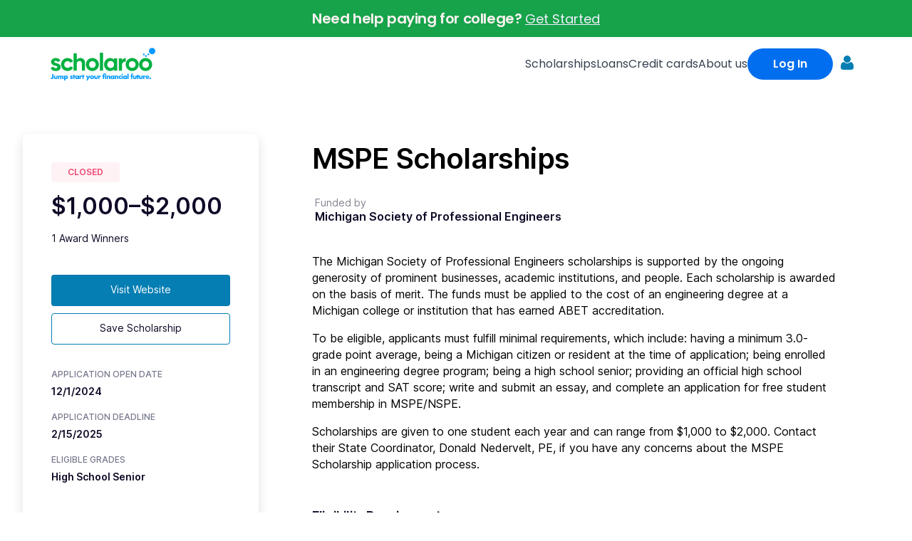

--- FILE ---
content_type: text/html; charset=UTF-8
request_url: https://scholaroo.com/scholarship/mspe-scholarships/
body_size: 21359
content:
<!doctype html><html class="no-js" lang="en-US"><head><meta charset="UTF-8"><meta name="viewport" content="width=device-width, initial-scale=1.0" ><link rel="profile" href="https://gmpg.org/xfn/11"> <script type="text/javascript">window._nslDOMReady = function (callback) {
                if ( document.readyState === "complete" || document.readyState === "interactive" ) {
                    callback();
                } else {
                    document.addEventListener( "DOMContentLoaded", callback );
                }
            };</script><meta name='robots' content='index, follow, max-image-preview:large, max-snippet:-1, max-video-preview:-1' /><style>img:is([sizes="auto" i], [sizes^="auto," i]) { contain-intrinsic-size: 3000px 1500px }</style><title>MSPE Scholarships - Scholaroo</title><meta name="description" content="Every year, the MSPE Scholarships of up to $2,000 is awarded to graduating high school senior students to pursue engineering degrees in Michigan." /><link rel="canonical" href="https://scholaroo.com/scholarship/mspe-scholarships/" /><meta property="og:locale" content="en_US" /><meta property="og:type" content="article" /><meta property="og:title" content="MSPE Scholarships" /><meta property="og:description" content="Every year, the MSPE Scholarships of up to $2,000 is awarded to graduating high school senior students to pursue engineering degrees in Michigan." /><meta property="og:url" content="https://scholaroo.com/scholarship/mspe-scholarships/" /><meta property="og:site_name" content="Scholaroo" /><meta property="article:modified_time" content="2024-09-09T13:17:47+00:00" /><meta name="twitter:card" content="summary_large_image" /><meta name="twitter:label1" content="Est. reading time" /><meta name="twitter:data1" content="3 minutes" /><link rel='dns-prefetch' href='//kit.fontawesome.com' /><link rel="preconnect" href="https://fonts.googleapis.com"><link rel="preconnect" href="https://fonts.gstatic.com" crossorigin><link rel="stylesheet"
 href="https://fonts.googleapis.com/css2?family=Poppins:ital,wght@0,200;0,400;0,600;0,700;1,400;1,600;1,700&display=swap"><link rel='stylesheet' id='formidable-css' href='https://scholaroo.com/wp-content/cache/autoptimize/css/autoptimize_single_be6b1a545892abdf743c28322fc996f8.css?ver=1261630' media='all' /><link rel='stylesheet' id='wp-block-library-css' href='https://scholaroo.com/wp-includes/css/dist/block-library/style.min.css?ver=6.8.3' media='all' /><style id='classic-theme-styles-inline-css'>/*! This file is auto-generated */
.wp-block-button__link{color:#fff;background-color:#32373c;border-radius:9999px;box-shadow:none;text-decoration:none;padding:calc(.667em + 2px) calc(1.333em + 2px);font-size:1.125em}.wp-block-file__button{background:#32373c;color:#fff;text-decoration:none}</style><link rel='stylesheet' id='font-awesome-svg-styles-css' href='https://scholaroo.com/wp-content/uploads/font-awesome/v6.5.2/css/svg-with-js.css' media='all' /><style id='font-awesome-svg-styles-inline-css'>.wp-block-font-awesome-icon svg::before,
   .wp-rich-text-font-awesome-icon svg::before {content: unset;}</style><style id='global-styles-inline-css'>:root{--wp--preset--aspect-ratio--square: 1;--wp--preset--aspect-ratio--4-3: 4/3;--wp--preset--aspect-ratio--3-4: 3/4;--wp--preset--aspect-ratio--3-2: 3/2;--wp--preset--aspect-ratio--2-3: 2/3;--wp--preset--aspect-ratio--16-9: 16/9;--wp--preset--aspect-ratio--9-16: 9/16;--wp--preset--color--black: #000000;--wp--preset--color--cyan-bluish-gray: #abb8c3;--wp--preset--color--white: #ffffff;--wp--preset--color--pale-pink: #f78da7;--wp--preset--color--vivid-red: #cf2e2e;--wp--preset--color--luminous-vivid-orange: #ff6900;--wp--preset--color--luminous-vivid-amber: #fcb900;--wp--preset--color--light-green-cyan: #7bdcb5;--wp--preset--color--vivid-green-cyan: #00d084;--wp--preset--color--pale-cyan-blue: #8ed1fc;--wp--preset--color--vivid-cyan-blue: #0693e3;--wp--preset--color--vivid-purple: #9b51e0;--wp--preset--color--accent: #1a7da7;--wp--preset--color--primary: #ffffff;--wp--preset--color--secondary: #7c7c7c;--wp--preset--color--subtle-background: #262626;--wp--preset--color--background: #f5efe0;--wp--preset--gradient--vivid-cyan-blue-to-vivid-purple: linear-gradient(135deg,rgba(6,147,227,1) 0%,rgb(155,81,224) 100%);--wp--preset--gradient--light-green-cyan-to-vivid-green-cyan: linear-gradient(135deg,rgb(122,220,180) 0%,rgb(0,208,130) 100%);--wp--preset--gradient--luminous-vivid-amber-to-luminous-vivid-orange: linear-gradient(135deg,rgba(252,185,0,1) 0%,rgba(255,105,0,1) 100%);--wp--preset--gradient--luminous-vivid-orange-to-vivid-red: linear-gradient(135deg,rgba(255,105,0,1) 0%,rgb(207,46,46) 100%);--wp--preset--gradient--very-light-gray-to-cyan-bluish-gray: linear-gradient(135deg,rgb(238,238,238) 0%,rgb(169,184,195) 100%);--wp--preset--gradient--cool-to-warm-spectrum: linear-gradient(135deg,rgb(74,234,220) 0%,rgb(151,120,209) 20%,rgb(207,42,186) 40%,rgb(238,44,130) 60%,rgb(251,105,98) 80%,rgb(254,248,76) 100%);--wp--preset--gradient--blush-light-purple: linear-gradient(135deg,rgb(255,206,236) 0%,rgb(152,150,240) 100%);--wp--preset--gradient--blush-bordeaux: linear-gradient(135deg,rgb(254,205,165) 0%,rgb(254,45,45) 50%,rgb(107,0,62) 100%);--wp--preset--gradient--luminous-dusk: linear-gradient(135deg,rgb(255,203,112) 0%,rgb(199,81,192) 50%,rgb(65,88,208) 100%);--wp--preset--gradient--pale-ocean: linear-gradient(135deg,rgb(255,245,203) 0%,rgb(182,227,212) 50%,rgb(51,167,181) 100%);--wp--preset--gradient--electric-grass: linear-gradient(135deg,rgb(202,248,128) 0%,rgb(113,206,126) 100%);--wp--preset--gradient--midnight: linear-gradient(135deg,rgb(2,3,129) 0%,rgb(40,116,252) 100%);--wp--preset--font-size--small: 18px;--wp--preset--font-size--medium: 20px;--wp--preset--font-size--large: 26.25px;--wp--preset--font-size--x-large: 42px;--wp--preset--font-size--normal: 21px;--wp--preset--font-size--larger: 32px;--wp--preset--spacing--20: 0.44rem;--wp--preset--spacing--30: 0.67rem;--wp--preset--spacing--40: 1rem;--wp--preset--spacing--50: 1.5rem;--wp--preset--spacing--60: 2.25rem;--wp--preset--spacing--70: 3.38rem;--wp--preset--spacing--80: 5.06rem;--wp--preset--shadow--natural: 6px 6px 9px rgba(0, 0, 0, 0.2);--wp--preset--shadow--deep: 12px 12px 50px rgba(0, 0, 0, 0.4);--wp--preset--shadow--sharp: 6px 6px 0px rgba(0, 0, 0, 0.2);--wp--preset--shadow--outlined: 6px 6px 0px -3px rgba(255, 255, 255, 1), 6px 6px rgba(0, 0, 0, 1);--wp--preset--shadow--crisp: 6px 6px 0px rgba(0, 0, 0, 1);}:where(.is-layout-flex){gap: 0.5em;}:where(.is-layout-grid){gap: 0.5em;}body .is-layout-flex{display: flex;}.is-layout-flex{flex-wrap: wrap;align-items: center;}.is-layout-flex > :is(*, div){margin: 0;}body .is-layout-grid{display: grid;}.is-layout-grid > :is(*, div){margin: 0;}:where(.wp-block-columns.is-layout-flex){gap: 2em;}:where(.wp-block-columns.is-layout-grid){gap: 2em;}:where(.wp-block-post-template.is-layout-flex){gap: 1.25em;}:where(.wp-block-post-template.is-layout-grid){gap: 1.25em;}.has-black-color{color: var(--wp--preset--color--black) !important;}.has-cyan-bluish-gray-color{color: var(--wp--preset--color--cyan-bluish-gray) !important;}.has-white-color{color: var(--wp--preset--color--white) !important;}.has-pale-pink-color{color: var(--wp--preset--color--pale-pink) !important;}.has-vivid-red-color{color: var(--wp--preset--color--vivid-red) !important;}.has-luminous-vivid-orange-color{color: var(--wp--preset--color--luminous-vivid-orange) !important;}.has-luminous-vivid-amber-color{color: var(--wp--preset--color--luminous-vivid-amber) !important;}.has-light-green-cyan-color{color: var(--wp--preset--color--light-green-cyan) !important;}.has-vivid-green-cyan-color{color: var(--wp--preset--color--vivid-green-cyan) !important;}.has-pale-cyan-blue-color{color: var(--wp--preset--color--pale-cyan-blue) !important;}.has-vivid-cyan-blue-color{color: var(--wp--preset--color--vivid-cyan-blue) !important;}.has-vivid-purple-color{color: var(--wp--preset--color--vivid-purple) !important;}.has-black-background-color{background-color: var(--wp--preset--color--black) !important;}.has-cyan-bluish-gray-background-color{background-color: var(--wp--preset--color--cyan-bluish-gray) !important;}.has-white-background-color{background-color: var(--wp--preset--color--white) !important;}.has-pale-pink-background-color{background-color: var(--wp--preset--color--pale-pink) !important;}.has-vivid-red-background-color{background-color: var(--wp--preset--color--vivid-red) !important;}.has-luminous-vivid-orange-background-color{background-color: var(--wp--preset--color--luminous-vivid-orange) !important;}.has-luminous-vivid-amber-background-color{background-color: var(--wp--preset--color--luminous-vivid-amber) !important;}.has-light-green-cyan-background-color{background-color: var(--wp--preset--color--light-green-cyan) !important;}.has-vivid-green-cyan-background-color{background-color: var(--wp--preset--color--vivid-green-cyan) !important;}.has-pale-cyan-blue-background-color{background-color: var(--wp--preset--color--pale-cyan-blue) !important;}.has-vivid-cyan-blue-background-color{background-color: var(--wp--preset--color--vivid-cyan-blue) !important;}.has-vivid-purple-background-color{background-color: var(--wp--preset--color--vivid-purple) !important;}.has-black-border-color{border-color: var(--wp--preset--color--black) !important;}.has-cyan-bluish-gray-border-color{border-color: var(--wp--preset--color--cyan-bluish-gray) !important;}.has-white-border-color{border-color: var(--wp--preset--color--white) !important;}.has-pale-pink-border-color{border-color: var(--wp--preset--color--pale-pink) !important;}.has-vivid-red-border-color{border-color: var(--wp--preset--color--vivid-red) !important;}.has-luminous-vivid-orange-border-color{border-color: var(--wp--preset--color--luminous-vivid-orange) !important;}.has-luminous-vivid-amber-border-color{border-color: var(--wp--preset--color--luminous-vivid-amber) !important;}.has-light-green-cyan-border-color{border-color: var(--wp--preset--color--light-green-cyan) !important;}.has-vivid-green-cyan-border-color{border-color: var(--wp--preset--color--vivid-green-cyan) !important;}.has-pale-cyan-blue-border-color{border-color: var(--wp--preset--color--pale-cyan-blue) !important;}.has-vivid-cyan-blue-border-color{border-color: var(--wp--preset--color--vivid-cyan-blue) !important;}.has-vivid-purple-border-color{border-color: var(--wp--preset--color--vivid-purple) !important;}.has-vivid-cyan-blue-to-vivid-purple-gradient-background{background: var(--wp--preset--gradient--vivid-cyan-blue-to-vivid-purple) !important;}.has-light-green-cyan-to-vivid-green-cyan-gradient-background{background: var(--wp--preset--gradient--light-green-cyan-to-vivid-green-cyan) !important;}.has-luminous-vivid-amber-to-luminous-vivid-orange-gradient-background{background: var(--wp--preset--gradient--luminous-vivid-amber-to-luminous-vivid-orange) !important;}.has-luminous-vivid-orange-to-vivid-red-gradient-background{background: var(--wp--preset--gradient--luminous-vivid-orange-to-vivid-red) !important;}.has-very-light-gray-to-cyan-bluish-gray-gradient-background{background: var(--wp--preset--gradient--very-light-gray-to-cyan-bluish-gray) !important;}.has-cool-to-warm-spectrum-gradient-background{background: var(--wp--preset--gradient--cool-to-warm-spectrum) !important;}.has-blush-light-purple-gradient-background{background: var(--wp--preset--gradient--blush-light-purple) !important;}.has-blush-bordeaux-gradient-background{background: var(--wp--preset--gradient--blush-bordeaux) !important;}.has-luminous-dusk-gradient-background{background: var(--wp--preset--gradient--luminous-dusk) !important;}.has-pale-ocean-gradient-background{background: var(--wp--preset--gradient--pale-ocean) !important;}.has-electric-grass-gradient-background{background: var(--wp--preset--gradient--electric-grass) !important;}.has-midnight-gradient-background{background: var(--wp--preset--gradient--midnight) !important;}.has-small-font-size{font-size: var(--wp--preset--font-size--small) !important;}.has-medium-font-size{font-size: var(--wp--preset--font-size--medium) !important;}.has-large-font-size{font-size: var(--wp--preset--font-size--large) !important;}.has-x-large-font-size{font-size: var(--wp--preset--font-size--x-large) !important;}
:where(.wp-block-post-template.is-layout-flex){gap: 1.25em;}:where(.wp-block-post-template.is-layout-grid){gap: 1.25em;}
:where(.wp-block-columns.is-layout-flex){gap: 2em;}:where(.wp-block-columns.is-layout-grid){gap: 2em;}
:root :where(.wp-block-pullquote){font-size: 1.5em;line-height: 1.6;}</style><link rel='stylesheet' id='parent-style-css' href='https://scholaroo.com/wp-content/cache/autoptimize/css/autoptimize_single_80600ef6ba7dfbb80b46af129ac5bb9b.css?ver=6.8.3' media='all' /><link rel='stylesheet' id='scholaroo-styles-main-css' href='https://scholaroo.com/wp-content/cache/autoptimize/css/autoptimize_single_05ef729d0c1f9b07e70efac3697837fb.css?ver=6.8.3' media='all' /><link rel='stylesheet' id='scholaroo-styles-main-2024-css' href='https://scholaroo.com/wp-content/cache/autoptimize/css/autoptimize_single_f92261eb19da7a755a79079362001f33.css?ver=6.8.3' media='all' /><link rel='stylesheet' id='scholarship-list-css' href='https://scholaroo.com/wp-content/cache/autoptimize/css/autoptimize_single_5081cc513dba7098b1a30e18a19bddc7.css?ver=2.0.0' media='all' /><link rel='stylesheet' id='scholarship-css' href='https://scholaroo.com/wp-content/cache/autoptimize/css/autoptimize_single_39648ab86ba6e3b3bba0261b2d7fb184.css?ver=2.0.0' media='all' /><link rel='stylesheet' id='twentytwenty-style-css' href='https://scholaroo.com/wp-content/themes/scholaroo/style.css?ver=2.0.0' media='all' /><link rel='stylesheet' id='twentytwenty-fonts-css' href='https://scholaroo.com/wp-content/cache/autoptimize/css/autoptimize_single_e6f251e669f2595623f05b4f938a747a.css?ver=2.0.0' media='all' /><link rel='stylesheet' id='twentytwenty-print-style-css' href='https://scholaroo.com/wp-content/cache/autoptimize/css/autoptimize_single_96fcf2df63b61be32541d1f3a39a3a60.css?ver=2.0.0' media='print' /><link rel='stylesheet' id='sc-modal-css' href='https://scholaroo.com/wp-content/cache/autoptimize/css/autoptimize_single_daac2f913586afdc35f11399503f1ff8.css' media='all' /><link rel='stylesheet' id='simple-favorites-css' href='https://scholaroo.com/wp-content/cache/autoptimize/css/autoptimize_single_223005bf4fec8b3d40947cc804ab5b0d.css?ver=2.3.6' media='all' /><link rel='stylesheet' id='popup-maker-site-css' href='//scholaroo.com/wp-content/uploads/a753cafffe08f7aca032a04b57282c5f.css?generated=1739395379&#038;ver=1.20.4' media='all' /> <script type="text/javascript">window._nslDOMReady = function (callback) {
                if ( document.readyState === "complete" || document.readyState === "interactive" ) {
                    callback();
                } else {
                    document.addEventListener( "DOMContentLoaded", callback );
                }
            };</script><script src="https://scholaroo.com/wp-includes/js/jquery/jquery.min.js?ver=3.7.1" id="jquery-core-js"></script> <script defer src="https://scholaroo.com/wp-includes/js/jquery/jquery-migrate.min.js?ver=3.4.1" id="jquery-migrate-js"></script> <script defer crossorigin="anonymous" src="https://kit.fontawesome.com/3caa1dc435.js" id="font-awesome-official-js"></script> <script id="favorites-js-extra">var favorites_data = {"ajaxurl":"https:\/\/scholaroo.com\/wp-admin\/admin-ajax.php","nonce":"538f10f459","favorite":"Save Scholarship","favorited":"Unsave Scholarship","includecount":"","indicate_loading":"1","loading_text":"Loading","loading_image":"","loading_image_active":"","loading_image_preload":"","cache_enabled":"1","button_options":{"button_type":"custom","custom_colors":false,"box_shadow":false,"include_count":false,"default":{"background_default":false,"border_default":false,"text_default":false,"icon_default":false,"count_default":false},"active":{"background_active":false,"border_active":false,"text_active":false,"icon_active":false,"count_active":false}},"authentication_modal_content":"<p>Please login to add favorites.<\/p>\n<p><a href=\"#\" data-favorites-modal-close>Dismiss this notice<\/a><\/p>\n","authentication_redirect":"","dev_mode":"","logged_in":"","user_id":"0","authentication_redirect_url":"https:\/\/scholaroo.com\/login\/"};</script> <script defer src="https://scholaroo.com/wp-content/plugins/favorites/assets/js/favorites.min.js?ver=2.3.6" id="favorites-js"></script> <link rel="https://api.w.org/" href="https://scholaroo.com/wp-json/" /><link rel='shortlink' href='https://scholaroo.com/?p=89364' /><link rel="alternate" title="oEmbed (JSON)" type="application/json+oembed" href="https://scholaroo.com/wp-json/oembed/1.0/embed?url=https%3A%2F%2Fscholaroo.com%2Fscholarship%2Fmspe-scholarships%2F" /><link rel="alternate" title="oEmbed (XML)" type="text/xml+oembed" href="https://scholaroo.com/wp-json/oembed/1.0/embed?url=https%3A%2F%2Fscholaroo.com%2Fscholarship%2Fmspe-scholarships%2F&#038;format=xml" />  <script>(function(w, d, s, l, i) {
    w[l] = w[l] || [];
    w[l].push({
      'gtm.start': new Date().getTime(),
      event: 'gtm.js'
    });
    var f = d.getElementsByTagName(s)[0],
      j = d.createElement(s),
      dl = l != 'dataLayer' ? '&l=' + l : '';
    j.async = true;
    j.src =
      'https://www.googletagmanager.com/gtm.js?id=' + i + dl;
    f.parentNode.insertBefore(j, f);
  })(window, document, 'script', 'dataLayer', 'GTM-WSFLF6P');</script> 
 <script>document.documentElement.className += " js";</script> <script>document.documentElement.className = document.documentElement.className.replace( 'no-js', 'js' );</script> <link rel="icon" href="https://scholaroo.com/wp-content/uploads/2024/09/app-icon.svg" sizes="32x32" /><link rel="icon" href="https://scholaroo.com/wp-content/uploads/2024/09/app-icon.svg" sizes="192x192" /><link rel="apple-touch-icon" href="https://scholaroo.com/wp-content/uploads/2024/09/app-icon.svg" /><meta name="msapplication-TileImage" content="https://scholaroo.com/wp-content/uploads/2024/09/app-icon.svg" /><style type="text/css">div.nsl-container[data-align="left"] {
    text-align: left;
}

div.nsl-container[data-align="center"] {
    text-align: center;
}

div.nsl-container[data-align="right"] {
    text-align: right;
}


div.nsl-container div.nsl-container-buttons a[data-plugin="nsl"] {
    text-decoration: none;
    box-shadow: none;
    border: 0;
}

div.nsl-container .nsl-container-buttons {
    display: flex;
    padding: 5px 0;
}

div.nsl-container.nsl-container-block .nsl-container-buttons {
    display: inline-grid;
    grid-template-columns: minmax(145px, auto);
}

div.nsl-container-block-fullwidth .nsl-container-buttons {
    flex-flow: column;
    align-items: center;
}

div.nsl-container-block-fullwidth .nsl-container-buttons a,
div.nsl-container-block .nsl-container-buttons a {
    flex: 1 1 auto;
    display: block;
    margin: 5px 0;
    width: 100%;
}

div.nsl-container-inline {
    margin: -5px;
    text-align: left;
}

div.nsl-container-inline .nsl-container-buttons {
    justify-content: center;
    flex-wrap: wrap;
}

div.nsl-container-inline .nsl-container-buttons a {
    margin: 5px;
    display: inline-block;
}

div.nsl-container-grid .nsl-container-buttons {
    flex-flow: row;
    align-items: center;
    flex-wrap: wrap;
}

div.nsl-container-grid .nsl-container-buttons a {
    flex: 1 1 auto;
    display: block;
    margin: 5px;
    max-width: 280px;
    width: 100%;
}

@media only screen and (min-width: 650px) {
    div.nsl-container-grid .nsl-container-buttons a {
        width: auto;
    }
}

div.nsl-container .nsl-button {
    cursor: pointer;
    vertical-align: top;
    border-radius: 4px;
}

div.nsl-container .nsl-button-default {
    color: #fff;
    display: flex;
}

div.nsl-container .nsl-button-icon {
    display: inline-block;
}

div.nsl-container .nsl-button-svg-container {
    flex: 0 0 auto;
    padding: 8px;
    display: flex;
    align-items: center;
}

div.nsl-container svg {
    height: 24px;
    width: 24px;
    vertical-align: top;
}

div.nsl-container .nsl-button-default div.nsl-button-label-container {
    margin: 0 24px 0 12px;
    padding: 10px 0;
    font-family: Helvetica, Arial, sans-serif;
    font-size: 16px;
    line-height: 20px;
    letter-spacing: .25px;
    overflow: hidden;
    text-align: center;
    text-overflow: clip;
    white-space: nowrap;
    flex: 1 1 auto;
    -webkit-font-smoothing: antialiased;
    -moz-osx-font-smoothing: grayscale;
    text-transform: none;
    display: inline-block;
}

div.nsl-container .nsl-button-google[data-skin="dark"] .nsl-button-svg-container {
    margin: 1px;
    padding: 7px;
    border-radius: 3px;
    background: #fff;
}

div.nsl-container .nsl-button-google[data-skin="light"] {
    border-radius: 1px;
    box-shadow: 0 1px 5px 0 rgba(0, 0, 0, .25);
    color: RGBA(0, 0, 0, 0.54);
}

div.nsl-container .nsl-button-apple .nsl-button-svg-container {
    padding: 0 6px;
}

div.nsl-container .nsl-button-apple .nsl-button-svg-container svg {
    height: 40px;
    width: auto;
}

div.nsl-container .nsl-button-apple[data-skin="light"] {
    color: #000;
    box-shadow: 0 0 0 1px #000;
}

div.nsl-container .nsl-button-facebook[data-skin="white"] {
    color: #000;
    box-shadow: inset 0 0 0 1px #000;
}

div.nsl-container .nsl-button-facebook[data-skin="light"] {
    color: #1877F2;
    box-shadow: inset 0 0 0 1px #1877F2;
}

div.nsl-container .nsl-button-spotify[data-skin="white"] {
    color: #191414;
    box-shadow: inset 0 0 0 1px #191414;
}

div.nsl-container .nsl-button-apple div.nsl-button-label-container {
    font-size: 17px;
    font-family: -apple-system, BlinkMacSystemFont, "Segoe UI", Roboto, Helvetica, Arial, sans-serif, "Apple Color Emoji", "Segoe UI Emoji", "Segoe UI Symbol";
}

div.nsl-container .nsl-button-slack div.nsl-button-label-container {
    font-size: 17px;
    font-family: -apple-system, BlinkMacSystemFont, "Segoe UI", Roboto, Helvetica, Arial, sans-serif, "Apple Color Emoji", "Segoe UI Emoji", "Segoe UI Symbol";
}

div.nsl-container .nsl-button-slack[data-skin="light"] {
    color: #000000;
    box-shadow: inset 0 0 0 1px #DDDDDD;
}

div.nsl-container .nsl-button-tiktok[data-skin="light"] {
    color: #161823;
    box-shadow: 0 0 0 1px rgba(22, 24, 35, 0.12);
}


div.nsl-container .nsl-button-kakao {
    color: rgba(0, 0, 0, 0.85);
}

.nsl-clear {
    clear: both;
}

.nsl-container {
    clear: both;
}

.nsl-disabled-provider .nsl-button {
    filter: grayscale(1);
    opacity: 0.8;
}

/*Button align start*/

div.nsl-container-inline[data-align="left"] .nsl-container-buttons {
    justify-content: flex-start;
}

div.nsl-container-inline[data-align="center"] .nsl-container-buttons {
    justify-content: center;
}

div.nsl-container-inline[data-align="right"] .nsl-container-buttons {
    justify-content: flex-end;
}


div.nsl-container-grid[data-align="left"] .nsl-container-buttons {
    justify-content: flex-start;
}

div.nsl-container-grid[data-align="center"] .nsl-container-buttons {
    justify-content: center;
}

div.nsl-container-grid[data-align="right"] .nsl-container-buttons {
    justify-content: flex-end;
}

div.nsl-container-grid[data-align="space-around"] .nsl-container-buttons {
    justify-content: space-around;
}

div.nsl-container-grid[data-align="space-between"] .nsl-container-buttons {
    justify-content: space-between;
}

/* Button align end*/

/* Redirect */

#nsl-redirect-overlay {
    display: flex;
    flex-direction: column;
    justify-content: center;
    align-items: center;
    position: fixed;
    z-index: 1000000;
    left: 0;
    top: 0;
    width: 100%;
    height: 100%;
    backdrop-filter: blur(1px);
    background-color: RGBA(0, 0, 0, .32);;
}

#nsl-redirect-overlay-container {
    display: flex;
    flex-direction: column;
    justify-content: center;
    align-items: center;
    background-color: white;
    padding: 30px;
    border-radius: 10px;
}

#nsl-redirect-overlay-spinner {
    content: '';
    display: block;
    margin: 20px;
    border: 9px solid RGBA(0, 0, 0, .6);
    border-top: 9px solid #fff;
    border-radius: 50%;
    box-shadow: inset 0 0 0 1px RGBA(0, 0, 0, .6), 0 0 0 1px RGBA(0, 0, 0, .6);
    width: 40px;
    height: 40px;
    animation: nsl-loader-spin 2s linear infinite;
}

@keyframes nsl-loader-spin {
    0% {
        transform: rotate(0deg)
    }
    to {
        transform: rotate(360deg)
    }
}

#nsl-redirect-overlay-title {
    font-family: -apple-system, BlinkMacSystemFont, "Segoe UI", Roboto, Oxygen-Sans, Ubuntu, Cantarell, "Helvetica Neue", sans-serif;
    font-size: 18px;
    font-weight: bold;
    color: #3C434A;
}

#nsl-redirect-overlay-text {
    font-family: -apple-system, BlinkMacSystemFont, "Segoe UI", Roboto, Oxygen-Sans, Ubuntu, Cantarell, "Helvetica Neue", sans-serif;
    text-align: center;
    font-size: 14px;
    color: #3C434A;
}

/* Redirect END*/</style><style type="text/css">/* Notice fallback */
#nsl-notices-fallback {
    position: fixed;
    right: 10px;
    top: 10px;
    z-index: 10000;
}

.admin-bar #nsl-notices-fallback {
    top: 42px;
}

#nsl-notices-fallback > div {
    position: relative;
    background: #fff;
    border-left: 4px solid #fff;
    box-shadow: 0 1px 1px 0 rgba(0, 0, 0, .1);
    margin: 5px 15px 2px;
    padding: 1px 20px;
}

#nsl-notices-fallback > div.error {
    display: block;
    border-left-color: #dc3232;
}

#nsl-notices-fallback > div.updated {
    display: block;
    border-left-color: #46b450;
}

#nsl-notices-fallback p {
    margin: .5em 0;
    padding: 2px;
}

#nsl-notices-fallback > div:after {
    position: absolute;
    right: 5px;
    top: 5px;
    content: '\00d7';
    display: block;
    height: 16px;
    width: 16px;
    line-height: 16px;
    text-align: center;
    font-size: 20px;
    cursor: pointer;
}</style><style id="wp-custom-css">.home-search {
	display: none;
}

.post-template .entry-header {
	display: block;
}

.post-template ul.primary-menu {
	color: white;
}

.post-template .intro-text p {
	font-size: inherit !important;
}

.center-content {
	margin-left: auto !important;
	margin-right: auto !important;
}

.post-template .cover-color-overlay {
	color: #047eb3;
}

.make-white {
	color: white !important;
}


.entry-categories-inner, .post-author {
	display: none;
}

.wpforms-multi-step-logo {
	display: block;
}




.feature-container {
  display: flex;
  justify-content: space-between;
  align-items: center;
  padding: 50px;
	
}

.feature-content {
	    width: 100% !important;
  max-width: 100%;
}

.feature-title {
  font-size: 32px !important;
	font-style: bold !important;
  color: #000000;
}

.feature-description {
  font-size: 18px;
  color: #666666;
  margin: 20px 0;
}

.feature-list {
	display: flex;
	flex-direction: column;
	width: 100%;
  list-style: none;
  padding: 0;
}

.feature-list li {
  display: flex;
  align-items: left;
  font-size: 18px;
  color: #000000;
  margin: 10px 0;
}

.feature-list li img {
  margin-right: 10px;
	
}

.feature-image-1 img {
  max-width: 100%;
  border-radius: 10px;
	margin-bottom: 40px;
}

.feature-text {
   padding-top: 40px !important;
}

.feature-text-1 {
   padding-top: 40px !important;
		padding: 0px !important;
		width: calc(100% - 4rem) !important;
}

.wp-block-media-text__media img, .wp-block-media-text__media video {
    height: auto;
    max-width: unset;
    vertical-align: middle;
    width: 90%;
}

@media (max-width: 768px) {
	
  .feature-container {
    flex-direction: column;
    text-align: left;
		padding: 0px !important;
				width: calc(100% - 4rem) !important;
  }
	
	 .feature-container-1 {
    flex-direction: column;
    text-align: left;
		padding: 0px !important;
				
  }
	
	
  .feature-content, .feature-image-1 {
    max-width: 100%;
  }
	
	ul, ol {
        margin: 0 2rem 3rem 0 !important;
    }
	
	.feature-component {
     padding: 0px !important; 
}
}

@media (max-width: 390px) {
  .feature-container {
    flex-direction: column !important;
    text-align: left !important;
		padding: 0px !important;
			width: calc(100% - 4rem) !important;
  }
	 .feature-container-1 {
    flex-direction: column !important;
    text-align: left !important;
		padding: 0px !important;
		
  }
	
	
	
  .feature-content, .feature-image-1 {
    max-width: 100%;
  }
	.feature-component {
     padding: 0px !important; 
}
	
	.feature-image img {
   padding-top: 40px !important;
}

	
	.page-template-default .entry-content h2, .report-template .entry-content h2 {
    font-size: 32px !important;
}
}

@media (min-width:390px) and (min-width:678px) {
	
  .feature-container {
    text-align: left !important;
		padding: 0px !important;
				width: calc(100% - 4rem) !important;
  }
	
	.feature-container-1 {
    text-align: left !important;
		padding: 0px !important;
				width: calc(100% - 4rem) !important;
  }
	
  .feature-content, .feature-image-1 {
    max-width: 100%;
  }

	 
}


.feature-component {
    display: flex;
    align-items: center;
    padding: 20px;
   /* Light background color */
}
.feature-container {
    display: flex;
    max-width: 1200px; /* Set a maximum width */
    margin: 0 auto; /* Center the component */
		
	width: calc(100% - 4rem) !important;

}

.feature-container-1 {
    display: flex;
    max-width: 1200px; /* Set a maximum width */
    margin: 0 auto; /* Center the component */
	
}

.feature-image {
    flex: 1; /* Flex grow for the image */
    padding-right: 20px; /* Space between image and text */
}

.feature-image img {
    width: 100%; /* Make image responsive */
    height: auto; /* Maintain aspect ratio */
}

.feature-text {
    flex: 1; /* Flex grow for the text */
}
.feature-text-1 {
    flex: 1; /* Flex grow for the text */
}

.feature-text h2 {
    font-size: 24px; /* Adjust font size for the title */
    color: #333; /* Title color */
	
}

.feature-text p {
    font-size: 16px; /* Adjust font size for the description */
    color: #FFFFFF; /* Description color */
}

.feature-button {
    display: inline-block;
    padding: 10px 15px; /* Button padding */
    background-color: #007bff; /* Button color */
    color: #fff; /* Button text color */
    text-decoration: none; /* Remove underline */
    border-radius: 5px; /* Rounded corners */
    margin-top: 10px; /* Space above the button */
}

.feature-button:hover {
    background-color: #0056b3; /* Darker color on hover */
}



 @media (min-width: 700px) {
    .entry-content h1, .entry-content h2, .entry-content h3 {
        margin: 1rem auto 3rem;
    }
	
	.feature-container {
    text-align: left !important;
		padding: 0px !important;
  }
}


.wp-block-group {
	padding: 0px !important;
}

.wp-block-media-text .wp-block-media-text__content {
		padding-left: 0px !important;
		padding-right: 0px !important;
}

@media (max-width: 479px) {
    ul, ol {
        margin: 0 2rem 3rem 0 !important;
    }
}


@media (max-width: 600px) {
    .wp-block-media-text.is-stacked-on-mobile {
        grid-template-columns: 100% !important;
			width: calc(100% - 0rem) !important;
    }
}

 ul, ol {
        margin: 0 !important;
    }



.feature-image-1 img {
    width: 100%;
    height: auto;
}


.feature-text-1 p {
	color: #666 !important; /* Description color */
}


.sidekick {
  position: relative;
  padding-left: 1em;
  border-left: 0.1em solid #039be5;
  font-family: 'Roboto', serif;
  font-size: 2.4em;
  line-height: 1.5em;
  font-weight: 100;
}


.sidekick cite {font-size: 50%; color:#FFFF; font-style: italic;font-weight: 200;}
.sidekick cite:before {content: ' \2015 '}

.feature-button {
    width: 232px !important;
    height: 58px;
    background: #006EEE;
    border-radius: 100px;
    display: inline-flex;
    flex-direction: column;
    justify-content: center;
    align-items: center;
	margin-top: 50px;
	margin-bottom: 50px;
}

.feature-button:hover {
    background-color: #0056b3; /* Darker color on hover */
}



/* General Layout */


.feature-gallery {
    flex: 1;
    min-width: 280px;
    padding: 20px;
    box-sizing: border-box;
    position: relative;
}

/* Gallery Slider */
.gallery-slider {
    display: flex;
    align-items: center;
    position: relative;
}

.gallery-images {
    display: flex;
    overflow: hidden;
    width: 100%;
    max-width: 100%;
    height: 100%;
    position: relative;
}

.gallery-item {
    min-width: 100%;
    transition: transform 0.5s ease-in-out;
    display: none;
}

.gallery-item.active {
    display: block;
}

/* Buttons */
.prev, .next {
    background-color: rgba(0, 0, 0, 0.5);
    color: #fff;
    border: none;
    padding: 20px;
    cursor: pointer;
    position: absolute;
    top: 50%;
    transform: translateY(-50%);
    z-index: 1;
}

.prev {
    left: -40px;
}

.next {
    right: -40px;
}

/* Responsive Adjustments */
@media (max-width: 768px) {
    .feature-section {
        flex-direction: column;
        text-align: center;
    }

    .feature-text, .feature-gallery {
        max-width: 100%;
    }
	.prev {
    left: -40px;
}

.next {
    right: -40px;
}

    .prev, .next {
     
			top: 90vh;
       
    }
}

@media (max-width: 480px) {
    .feature-text h2 {
        font-size: 1.5em;
    }

    .feature-text p {
        font-size: 1em;
    }

    .gallery-images {
        max-width: 100%;
        height: auto;
    }
}

.tag
{
	margin: 0px !important;
}
.bookLogo{
		margin: 0px !important;
}
.wp-block-image{
		margin: 0px !important;
}


/* Speaking Page header */

.hero-content {
  text-align: center;
  max-width: 90rem !important;
	width: 68rem !important;
}

.hero-title {
  font-size: 6rem !important;
	font-weight: 800 !important;
  margin-bottom: 1rem !important;
  line-height: 1.2 !important ;
	color: #0D0D0D !important;
letter-spacing: -0.64px !important;
text-transform: capitalize !important;
}

.hero-description {
  font-size: 1.8rem !important;
	margin-top: 2rem !important;
  margin-bottom: 2rem !important;
		color: #0D0D0D !important;
}

.hero-description-2 {
	margin: 0px !important;
	padding: 0px !important;
	  text-align: left;
  font-size: 1.8rem !important;
  margin-bottom: 2rem !important;
		color: #0D0D0D !important;
}

.wp-block-cover { 
font-size: 3rem !important;
}

.sidekick {
    position: relative;
    padding-left: 1em;
    border-left: 0.1em solid #039be5;
    font-family: 'Roboto', serif;
    font-size: 1.4em;
    line-height: 1.5em;
    font-weight: 100;
}

/* Speaking Section 2 */

.hero-title-sub {
  font-size: 5rem !important;
	font-weight: 800 !important;
  margin-bottom: 1rem !important;
  line-height: 1.2 !important ;
	color: #0D0D0D !important;
	letter-spacing: -0.64px 	!important;
	text-transform: capitalize !important;
}

.hero-title-sub-testimonial {
	
		font-size: 5rem !important;
	font-weight: 800 !important;
  margin-bottom: 1rem !important;
  line-height: 1.2 !important ;
	color: #0D0D0D !important;
	letter-spacing: -0.64px 	!important;
	text-transform: capitalize !important;
  }


.feature-section {
  display: flex !important;
  align-items: center;
  justify-content: space-between;
	gap: 5rem;
	align-self: stretch;
 padding: 5rem 4rem !important;
  max-width: 100% !important;
  margin: 20px auto !important;
  flex-wrap: wrap !important;
}
.feature-section:nth-child(even) {
  flex-direction: row-reverse;
}
.feature-image {
  flex: 1;
  max-width: 50% !important;
}
.feature-image img {
  width: 100%;
  height: auto;
  border-radius: 10px;
}
.feature-text {
  flex: 1;
  max-width: 100%;
}
.feature-title {
color: #000 !important;
font-family: Poppins;
font-size: 2.5rem;
font-style: normal;
font-weight: 800;
line-height: 120%;
	letter-spacing: 0.03rem;
}
.feature-description {
	 margin: 0px !important;
	padding: 0px !important;
	text-align: left;
  font-size: 1.8rem !important;
  margin-bottom: 2rem !important;
	color: #606060 !important;
 
}

.feature-icon {
  width: 48px;
  height: 48px;
  margin-bottom: 1rem;
}


.inner-container {
    max-width: 90rem !important; 
    width: 100% !important;
}

/* Section 3 */

.Section3{
	display: flex;
padding: 7rem 13.0625rem;
flex-direction: column;
align-items: center;
gap: 5rem;
align-self: stretch;
	background: linear-gradient(92deg, #EEF8FF 11.37%, #DCECE4 98.86%);
}

/* Section 4 */

.Section4{
	display: flex;
padding: 7rem 13.0625rem;
flex-direction: column;
align-items: center;
gap: 5rem;
align-self: stretch;
	
}

/* Stats Section Styling */
.inner-container {
    max-width: 0rem !important
    width: 100%;
	
}
[class*="__inner-container"] > *:not(.alignwide):not(.alignfull):not(.alignleft):not(.alignright):not(.is-style-wide) {
    max-width: 100%;
    width: 100%;
}



.stats-section {
	 max-width: 0rem !important
    padding: 50px 20px;
   
}

.stats-container {

    max-width: 100% !important;
    margin:  auto;
    display: grid;
    grid-template-columns: repeat(3, 1fr);
    gap: 0px;
    text-align: center !important
	border-radius: 10px !important;
}

.stat-item {
  min-width: 20px;
    background: #ffff;  
    box-shadow: 0 4px 6px rgba(0, 0, 0, 0.1);
    transition: transform 0.3s ease;
	
	display: flex;
height: 100% !important;
padding: 2rem !important;
flex-direction: column;
justify-content: center;
align-items: center;
gap: .5rem;
flex: 1 0 0;
border-radius: 0.25rem !important

}

.stat-item:hover {
    transform: translateY(-10px);
}

.stat-number {
   color: #1A1A1A;
text-align: center;
font-family: Poppins;
font-size: 1.9rem !important;
font-style: normal;
font-weight: 700;
line-height: 2rem; /* 130% */
	margin: 1rem !important;
}

.stat-label {
	align-self: stretch;
  color: var(--TEXT-Subtle, #606060);
text-align: center;
font-family: Poppins;
font-size: 1.5rem;
font-style: normal;
font-weight: 400;
line-height: 160%; /* 1.6rem */
}

/* Slider */
.testimonial-section {
      max-width: 1100px !important;
      margin: 0 auto !important;
      display: flex;
      align-items: center;
      justify-content: space-between; 
      
      padding: 40px;
      gap: 30px;
}
    .testimonial-content {
      flex: 1.2;
      max-width: 500px !important;
			color: #000;
font-size: 1.5rem !important;
font-style: normal;
font-weight: 400;
line-height: 2.0625rem; /* 165% */

    }

    .testimonial-heading {
     color: #00B140;
font-family: Poppins;
font-size: 1.9rem !important;
font-style: normal;
font-weight: 700;
line-height: 2.5rem !important;; /* 130% */
    }

  

    .testimonial-slider {
      position: relative;
      overflow: hidden;
    }

    .testimonial-slides {
      display: flex;
      transition: transform 0.5s ease-in-out;
    }

    .testimonial-slide {
      min-width: 100%;
    }

    .testimonial-text {
      font-size: 1.6rem !important;
      color: #333;
      line-height: 1.6;
			color: #000;
font-family: Poppins;
font-size: 1.25rem;
font-style: normal;
font-weight: 400;
line-height: 2.0625rem; /* 165% */

    }

    .testimonial-author {
      display: flex;
      align-items: center;
			 margin-top: 20px;
      gap: 15px;
			color: #000;
font-family: Poppins;
font-size: 1rem;
font-style: normal;
line-height: 140%; /* 1.4rem */
    }

    .testimonial-author img {
      width: 50px;
      height: 50px;
      border-radius: 50%;
    }

    .author-info {
      font-size: 0.9rem;
    }

    .author-info span {
      display: block;
    }

    .author-info .author-name {
      font-weight: bold;
      color: #222;
    }

    .author-info .author-position {
      font-size: 0.85rem;
      color: #777;
    }

    .controls {
      position: relative !important;
     align-items: left: 
      display: flex;
      justify-content: center;
      gap: 15px;
			padding-top: 30px;

    }

    .controls button {

padding: 0.875rem;

      background: #14A346;
      border: none;
      padding: 8px 12px;
      cursor: pointer;
      border-radius: 4px;
      font-size: 1rem;
      transition: background 0.3s;
    }

    .controls button:hover {
      background: #12853A;
    }

    .image-container {
      flex: 1;
      max-width: 450px;
    }

    .image-container img {
      width: 100%;
      border-radius: 10px;
      object-fit: cover;
    }

 .entry-content h2 {
        margin-bottom: 1rem !important;
    }

/* contact US */

.Contact-us-Container {
  text-align: left !important;
  max-width: 40rem !important;
	width: 68rem !important;
}
.contact-us{
	display: flex !important;
	text-align: left !important;
	font-size: 2.5rem !important;
	font-weight: 800 !important;
  margin-bottom: 1rem !important;
  line-height: 1.2 !important ;
	color: #0D0D0D !important;
letter-spacing: -0.64px !important;
text-transform: capitalize !important;}


.wp-block-cover-image .wp-block-cover__inner-container, .wp-block-cover .wp-block-cover__inner-container {
     width: calc(100% - 0rem) !important; 
    padding: 2rem 0;
}

/* Responsive Design */
@media (max-width: 1024px) {
	.hero-content {
  text-align: center;
  max-width: 90rem !important;

	width: 45rem !important;
}
	
  .hero-title {
    font-size: 3rem !important;
  }
	
	 .hero-title-sub {
		text-align: center !important;
    font-size: 4rem !important;
  }

  .hero-description {
		margin: 0px !important;
	padding: 0px !important;
    font-size: 2rem !important;
  }
	
	.hero-description-2 {
		font-size: 2rem !important;
	margin: 0px !important;
	padding: 0px !important;
	 
}
	/* Section 2 */
	 .feature-section {
    gap: 15px;
		 padding: 4rem 2rem !important;
  }
  .feature-title {
			text-align: left !important;
    font-size: 22px;
  }
	
	.stats-container {
        grid-template-columns: repeat(2, 1fr);
    }
	
	/* Section 3 */
	.stats-container {
       display:flex;
		flex-direction: column;
    }

	.Section3{

    padding: 2rem !important;

}

	
	
	/* Slider */
.testimonial-section {
        flex-wrap: wrap;
	flex-direction: column;
	  padding-left: 0px;
	  padding-right: 0px;
      }



      .testimonial-content {
        text-align: left;

      }

      .image-container {
        order: -1;
      }
    }

}



@media (max-width: 768px) {
	   .entry-content h2 {
        margin: 1rem !important;
    }
	.hero-content {
  text-align: center;
  max-width: 90rem !important;

	width: 58rem !important;
}

  .hero-title {
		text-align: left !important;
    font-size: 4rem !important;
  }

 .hero-title-sub {
		text-align: left !important;
    font-size: 4rem !important;
  }
	
	
  .hero-description {
		margin: 0px !important;
	padding: 0px !important;
		text-align: left !important;
    font-size: 2rem !important;
		
  }
	
	.wp-block-cover { 
font-size: 2rem !important;
}
		.alignnone, .aligncenter, .alignleft, .alignright, .alignwide {
    margin-top: 0rem  !important; 
    margin-right: 0rem !important;
    margin-bottom: 4rem;
    margin-left: 0rem  !important;
}
	
	.wp-block-columns.alignfull, .alignfull:not(.has-background) .wp-block-columns {
    padding-left: 0rem !important;
    padding-right: 0rem !important;
}
	
	/* Section 2 */
	.feature-section {
    flex-direction: column;
		 padding: 2rem 2rem !important;
  }
  .feature-image,
  .feature-text {
    max-width: 100%;
  }
	
		/* Section 3 */
	.stats-container {
        grid-template-columns: 1fr;
    }

    .stat-number {
        font-size: 2rem;
    }

    .stat-label {
        font-size: 1rem;
    }
	
	.Section3{

    padding: 2rem 13.0625rem  !important;

}
	
	/* slider */
  .testimonial-heading {
        font-size: 1.6rem;
      }

      .testimonial-text {
        font-size: 1rem;
      }

      .controls button {
        font-size: 0.8rem;
      }



}
 

@media (max-width: 480px) {
	
	.hero-content {
  text-align: center;
  max-width: 90rem !important;
	width:100% !important;
		margin: 0px !important;
			padding: 0px !important;
}
	
	
	 .hero-title {
		 	text-align: left !important;
    font-size: 3rem !important;
  }

  .hero-description {
		  margin: 0px !important;
	padding: 0px !important;
		text-align: left !important;
    font-size: 1.5rem !important;
  }
	
	 .hero-description-2 {
	margin: 0px !important;
	padding: 0px !important;
		text-align: left !important;
    font-size: 1.5rem !important;
  }


	.wp-block-cover { 
font-size: 2rem !important;
}
	
	.alignnone, .aligncenter, .alignleft, .alignright, .alignwide {
    margin-top: 0rem  !important; 
    margin-right: 0rem !important;
    margin-bottom: 4rem;
    margin-left: 0rem  !important;
}
	
	.wp-block-columns.alignfull, .alignfull:not(.has-background) .wp-block-columns {
    padding-left: 0rem !important;
    padding-right: 0rem !important;
}
	 .testimonial-heading {
        font-size: 1.4rem;
      }

      .testimonial-text {
        font-size: 0.9rem;
      }

      .controls button {
        font-size: 0.7rem;
      }

.Section3 {
    
    padding: 1rem !important; 
   
}

.feature-title {
    font-size: 20px !important;

}
	.feature-section {
    
     padding: 1rem 1rem !important;
   
}
	
	.hero-title-sub {
	
		padding: 0px!important:
			text-align: left !important;
    font-size: 4rem !important;
  }
	
	.hero-title-sub-testimonial {
	
		padding: 0px!important:
			text-align: left !important;
    font-size: 4rem !important;
  }
	
	.testimonial-heading {
        font-size: 1.4rem;
      }

      .testimonial-text {
        font-size: 0.9rem;
      }

      .controls button {
        font-size: 0.7rem;
      }
.testimonial-content {

      max-width: 100% !important;
 */

    }


.Section4 {
 
     padding: 4rem 2rem !important; 
}
	
}


@media (max-width: 390px) {
	
    .page-template-default .entry-content h2, 
    .report-template .entry-content h2 {
        font-size: 20px !important;
    }
	
	.hero-title-sub-testimonial {
	
		padding: 0px!important:
			text-align: left !important;
    font-size: 6rem !important;
  }
	
		.hero-title-sub {
	
		padding: 0px!important:
			text-align: left !important;
    font-size: 12rem !important;
  }
	
	.alignwide {
   
     width: 100% !important; 
}
	  
}

/* HP */
@media (min-width: 768px) {
  .component-ben-image-wrapper-1 img, 
  .component-ben-image1 img {
    margin: 50px auto 0;
		width: 80%;
  }
}</style><style id="wpforms-css-vars-root">:root {
					--wpforms-field-border-radius: 3px;
--wpforms-field-border-style: solid;
--wpforms-field-border-size: 1px;
--wpforms-field-background-color: #ffffff;
--wpforms-field-border-color: rgba( 0, 0, 0, 0.25 );
--wpforms-field-border-color-spare: rgba( 0, 0, 0, 0.25 );
--wpforms-field-text-color: rgba( 0, 0, 0, 0.7 );
--wpforms-field-menu-color: #ffffff;
--wpforms-label-color: rgba( 0, 0, 0, 0.85 );
--wpforms-label-sublabel-color: rgba( 0, 0, 0, 0.55 );
--wpforms-label-error-color: #d63637;
--wpforms-button-border-radius: 3px;
--wpforms-button-border-style: none;
--wpforms-button-border-size: 1px;
--wpforms-button-background-color: #066aab;
--wpforms-button-border-color: #066aab;
--wpforms-button-text-color: #ffffff;
--wpforms-page-break-color: #066aab;
--wpforms-background-image: none;
--wpforms-background-position: center center;
--wpforms-background-repeat: no-repeat;
--wpforms-background-size: cover;
--wpforms-background-width: 100px;
--wpforms-background-height: 100px;
--wpforms-background-color: rgba( 0, 0, 0, 0 );
--wpforms-background-url: none;
--wpforms-container-padding: 0px;
--wpforms-container-border-style: none;
--wpforms-container-border-width: 1px;
--wpforms-container-border-color: #000000;
--wpforms-container-border-radius: 3px;
--wpforms-field-size-input-height: 43px;
--wpforms-field-size-input-spacing: 15px;
--wpforms-field-size-font-size: 16px;
--wpforms-field-size-line-height: 19px;
--wpforms-field-size-padding-h: 14px;
--wpforms-field-size-checkbox-size: 16px;
--wpforms-field-size-sublabel-spacing: 5px;
--wpforms-field-size-icon-size: 1;
--wpforms-label-size-font-size: 16px;
--wpforms-label-size-line-height: 19px;
--wpforms-label-size-sublabel-font-size: 14px;
--wpforms-label-size-sublabel-line-height: 17px;
--wpforms-button-size-font-size: 17px;
--wpforms-button-size-height: 41px;
--wpforms-button-size-padding-h: 15px;
--wpforms-button-size-margin-top: 10px;
--wpforms-container-shadow-size-box-shadow: none;

				}</style> <script async src="https://pagead2.googlesyndication.com/pagead/js/adsbygoogle.js?client=ca-pub-2858552359164001" crossorigin="anonymous"></script> </head><body class="wp-singular scholarship-template-default single single-scholarship postid-89364 custom-background wp-custom-logo wp-embed-responsive wp-theme-twentytwenty wp-child-theme-scholaroo singular missing-post-thumbnail has-single-pagination not-showing-comments show-avatars footer-top-hidden reduced-spacing"> <a class="skip-link screen-reader-text" href="#site-content">Skip to the content</a> <noscript><iframe src="https://www.googletagmanager.com/ns.html?id=GTM-WSFLF6P" height="0" width="0"
 style="display:none;visibility:hidden"></iframe></noscript>  <script>window.fbAsyncInit = function() {
        FB.init({
          appId: '217678375655248',
          cookie: true,
          xfbml: true,
          version: 'v17.0'
        });

        FB.AppEvents.logPageView();
      };

      (function(d, s, id){
        var js, fjs = d.getElementsByTagName(s)[0];
        if (d.getElementById(id)) {return;}
        js = d.createElement(s); js.id = id;
        js.src = "https://connect.facebook.net/en_US/sdk.js";
        fjs.parentNode.insertBefore(js, fjs);
      }(document, 'script', 'facebook-jssdk'));</script> <div class="cta cta-header cta-get-started"><div class="cta-inner"><p>Need help paying for college? <a href="https://scholaroo.com/get-started/">Get Started</a></p></div></div><header id="site-header" class="header-footer-group"><div class="header-inner section-inner"><div class="header-titles-wrapper"><div class="header-titles site-logo"> <a href="https://scholaroo.com"><img width="147" height="46" src="https://scholaroo.com/wp-content/uploads/2024/09/green-logo.svg" class="attachment-full size-full" alt="Scholaroo. Jump start your financial future." title="Scholaroo. Jump start your financial future." decoding="async" /></a></div> <button class="toggle nav-toggle mobile-nav-toggle"
 data-toggle-target=".menu-modal"
 data-toggle-body-class="showing-menu-modal"
 aria-expanded="false" data-set-focus=".close-nav-toggle"> <span class="toggle-inner"> <span class="toggle-icon"> <svg xmlns="http://www.w3.org/2000/svg" width="24" height="24"
 viewBox="0 0 24 24" fill="none"> <path d="M3 12H15M3 6H21M3 18H21" stroke="#667085"
 stroke-width="2" stroke-linecap="round"
 stroke-linejoin="round"/> </svg> </span> </span> </button></div><div class="header-navigation-wrapper"><nav class="primary-menu-wrapper"
 aria-label="Horizontal"><ul class="primary-menu reset-list-style"><li id="menu-item-249827" class="menu-item menu-item-type-post_type_archive menu-item-object-scholarship menu-item-249827"><a href="https://scholaroo.com/scholarships/">Scholarships</a></li><li id="menu-item-249828" class="menu-item menu-item-type-post_type_archive menu-item-object-student-loan menu-item-249828"><a href="https://scholaroo.com/student-loans/">Loans</a></li><li id="menu-item-249829" class="menu-item menu-item-type-post_type_archive menu-item-object-credit-card menu-item-249829"><a href="https://scholaroo.com/student-credit-cards/">Credit cards</a></li><li id="menu-item-249830" class="menu-item menu-item-type-post_type menu-item-object-page menu-item-249830"><a href="https://scholaroo.com/about-us/">About us</a></li><li id="menu-item-129236" class="menu-item menu-item-type-post_type menu-item-object-page menu-item-129236 menu-item-sign-up"><a href="https://scholaroo.com/sign-up/">Sign Up</a></li><li class="menu-item menu-item-log-in"><a href="https://scholaroo.com/login/" class="btn btn-2024">Log In</a></li><li class="menu-item menu-item-has-children menu-item-my-account ajax-login"><a href="#"><svg xmlns="http://www.w3.org/2000/svg" width="116" height="126" viewBox="0 0 116 126"><g fill="none"><g fill="#047eb3"><path d="M58 63C66.6 63 74 59.9 80.1 53.8 86.2 47.7 89.3 40.4 89.3 31.7 89.3 23.1 86.2 15.7 80.1 9.6 74 3.5 66.6 0.4 58 0.4 49.4 0.4 42 3.5 35.9 9.6 29.8 15.7 26.7 23.1 26.7 31.7 26.7 40.4 29.8 47.7 35.9 53.8 42 59.9 49.4 63 58 63L58 63Z"/><path d="M115.1 96C114.9 93.3 114.5 90.3 113.9 87.2 113.4 84 112.6 81 111.8 78.3 110.9 75.6 109.7 73 108.3 70.4 106.8 67.8 105.1 65.6 103.2 63.8 101.3 62 99 60.5 96.2 59.4 93.5 58.3 90.5 57.8 87.2 57.8 86.7 57.8 85.5 58.4 83.7 59.5 81.9 60.7 79.9 62 77.7 63.4 75.4 64.9 72.5 66.2 68.9 67.4 65.3 68.5 61.6 69.1 58 69.1 54.4 69.1 50.7 68.5 47.1 67.4 43.5 66.2 40.6 64.9 38.3 63.4 36.1 62 34 60.7 32.3 59.5 30.5 58.4 29.3 57.8 28.8 57.8 25.5 57.8 22.5 58.3 19.7 59.4 17 60.5 14.7 62 12.8 63.8 10.9 65.6 9.2 67.8 7.7 70.4 6.3 73 5.1 75.6 4.2 78.3 3.4 81 2.6 84 2.1 87.2 1.5 90.3 1.1 93.3 0.9 96 0.7 98.8 0.6 101.6 0.6 104.5 0.6 111 2.6 116.1 6.6 119.9 10.6 123.7 15.8 125.6 22.4 125.6L93.6 125.6C100.2 125.6 105.4 123.7 109.4 119.9 113.4 116.1 115.4 111 115.4 104.5 115.4 101.6 115.3 98.8 115.1 96L115.1 96Z"/></g></g></svg></a><span class="icon"></span><ul class="sub-menu"><li class="menu-item"><a href="https://scholaroo.com/my-account/">My Account</a></li><li class="menu-item menu-item-type-my-accountmenu-item-log-out"><a href="https://scholaroo.com/login/?action=logout&amp;redirect_to=https%3A%2F%2Fscholaroo.com%2Fscholarship%2Fmspe-scholarships%2F&amp;_wpnonce=e66805d813">Log Out</a></li></ul></li></ul></nav></div></div></header><div class="menu-modal cover-modal header-footer-group" data-modal-target-string=".menu-modal"><div class="menu-modal-inner modal-inner"><div class="menu-wrapper section-inner"><div class="menu-top"> <button class="toggle close-nav-toggle fill-children-current-color" data-toggle-target=".menu-modal" data-toggle-body-class="showing-menu-modal" data-set-focus=".menu-modal"> <span class="toggle-text">Close Menu</span> <svg class="svg-icon" aria-hidden="true" role="img" focusable="false" xmlns="http://www.w3.org/2000/svg" width="16" height="16" viewBox="0 0 16 16"><polygon fill="" fill-rule="evenodd" points="6.852 7.649 .399 1.195 1.445 .149 7.899 6.602 14.352 .149 15.399 1.195 8.945 7.649 15.399 14.102 14.352 15.149 7.899 8.695 1.445 15.149 .399 14.102" /></svg> </button><nav class="mobile-menu" aria-label="Mobile"><ul class="modal-menu reset-list-style"><li id="menu-item-405" class="menu-item menu-item-type-post_type menu-item-object-page menu-item-405"><div class="ancestor-wrapper"><a href="https://scholaroo.com/about-us/">The Scholaroo story</a></div></li><li id="menu-item-6410" class="menu-item menu-item-type-custom menu-item-object-custom menu-item-has-children menu-item-6410"><div class="ancestor-wrapper"><a href="#">Scholarships</a><button class="toggle sub-menu-toggle fill-children-current-color" data-toggle-target=".menu-modal .menu-item-6410 > .sub-menu" data-toggle-type="slidetoggle" data-toggle-duration="250" aria-expanded="false"><span class="screen-reader-text">Show sub menu</span><svg class="svg-icon" aria-hidden="true" role="img" focusable="false" xmlns="http://www.w3.org/2000/svg" width="20" height="12" viewBox="0 0 20 12"><polygon fill="" fill-rule="evenodd" points="1319.899 365.778 1327.678 358 1329.799 360.121 1319.899 370.021 1310 360.121 1312.121 358" transform="translate(-1310 -358)" /></svg></button></div><ul class="sub-menu"><li id="menu-item-24974" class="menu-item menu-item-type-post_type_archive menu-item-object-scholarship menu-item-24974"><div class="ancestor-wrapper"><a href="https://scholaroo.com/scholarships/">All Scholarships</a></div></li><li id="menu-item-117323" class="menu-item menu-item-type-post_type menu-item-object-page menu-item-117323"><div class="ancestor-wrapper"><a href="https://scholaroo.com/?page_id=116483">By Month</a></div></li><li id="menu-item-33368" class="menu-item menu-item-type-post_type menu-item-object-page menu-item-33368"><div class="ancestor-wrapper"><a href="https://scholaroo.com/?page_id=33306">By College Major</a></div></li><li id="menu-item-33830" class="menu-item menu-item-type-post_type menu-item-object-page menu-item-33830"><div class="ancestor-wrapper"><a href="https://scholaroo.com/?page_id=33781">By State</a></div></li><li id="menu-item-33836" class="menu-item menu-item-type-post_type menu-item-object-page menu-item-33836"><div class="ancestor-wrapper"><a href="https://scholaroo.com/?page_id=33372">By Demographic</a></div></li><li id="menu-item-33862" class="menu-item menu-item-type-post_type menu-item-object-page menu-item-33862"><div class="ancestor-wrapper"><a href="https://scholaroo.com/?page_id=33837">By Grade Level</a></div></li><li id="menu-item-6411" class="menu-item menu-item-type-custom menu-item-object-custom menu-item-6411"><div class="ancestor-wrapper"><a href="https://scholaroo.com/scholarships-for-women/">Scholarships for Women</a></div></li></ul></li><li id="menu-item-1814" class="menu-item menu-item-type-post_type menu-item-object-page menu-item-1814"><div class="ancestor-wrapper"><a href="https://scholaroo.com/data-reports/">Data Reports</a></div></li><li id="menu-item-69638" class="menu-item menu-item-type-post_type menu-item-object-page menu-item-69638"><div class="ancestor-wrapper"><a href="https://scholaroo.com/blog/">Blog</a></div></li><li id="menu-item-194567" class="menu-item menu-item-type-custom menu-item-object-custom menu-item-has-children menu-item-194567"><div class="ancestor-wrapper"><a href="#">Student Finance</a><button class="toggle sub-menu-toggle fill-children-current-color" data-toggle-target=".menu-modal .menu-item-194567 > .sub-menu" data-toggle-type="slidetoggle" data-toggle-duration="250" aria-expanded="false"><span class="screen-reader-text">Show sub menu</span><svg class="svg-icon" aria-hidden="true" role="img" focusable="false" xmlns="http://www.w3.org/2000/svg" width="20" height="12" viewBox="0 0 20 12"><polygon fill="" fill-rule="evenodd" points="1319.899 365.778 1327.678 358 1329.799 360.121 1319.899 370.021 1310 360.121 1312.121 358" transform="translate(-1310 -358)" /></svg></button></div><ul class="sub-menu"><li id="menu-item-194565" class="menu-item menu-item-type-post_type_archive menu-item-object-student-loan menu-item-194565"><div class="ancestor-wrapper"><a href="https://scholaroo.com/student-loans/">Student Loans</a></div></li><li id="menu-item-194568" class="menu-item menu-item-type-post_type_archive menu-item-object-refinancing menu-item-194568"><div class="ancestor-wrapper"><a href="https://scholaroo.com/refinance-student-loans/">Student Loans Refinancing</a></div></li><li id="menu-item-241500" class="menu-item menu-item-type-post_type_archive menu-item-object-credit-card menu-item-241500"><div class="ancestor-wrapper"><a href="https://scholaroo.com/student-credit-cards/">Student Credit Cards</a></div></li></ul></li><li id="menu-item-129236" class="menu-item menu-item-type-post_type menu-item-object-page menu-item-129236 menu-item-sign-up"><a href="https://scholaroo.com/sign-up/">Sign Up</a></li><li class="menu-item menu-item-log-in"><a href="https://scholaroo.com/login/" class="btn btn-2024">Log In</a></li><li class="menu-item menu-item-has-children menu-item-my-account ajax-login"><a href="#"><svg xmlns="http://www.w3.org/2000/svg" width="116" height="126" viewBox="0 0 116 126"><g fill="none"><g fill="#047eb3"><path d="M58 63C66.6 63 74 59.9 80.1 53.8 86.2 47.7 89.3 40.4 89.3 31.7 89.3 23.1 86.2 15.7 80.1 9.6 74 3.5 66.6 0.4 58 0.4 49.4 0.4 42 3.5 35.9 9.6 29.8 15.7 26.7 23.1 26.7 31.7 26.7 40.4 29.8 47.7 35.9 53.8 42 59.9 49.4 63 58 63L58 63Z"/><path d="M115.1 96C114.9 93.3 114.5 90.3 113.9 87.2 113.4 84 112.6 81 111.8 78.3 110.9 75.6 109.7 73 108.3 70.4 106.8 67.8 105.1 65.6 103.2 63.8 101.3 62 99 60.5 96.2 59.4 93.5 58.3 90.5 57.8 87.2 57.8 86.7 57.8 85.5 58.4 83.7 59.5 81.9 60.7 79.9 62 77.7 63.4 75.4 64.9 72.5 66.2 68.9 67.4 65.3 68.5 61.6 69.1 58 69.1 54.4 69.1 50.7 68.5 47.1 67.4 43.5 66.2 40.6 64.9 38.3 63.4 36.1 62 34 60.7 32.3 59.5 30.5 58.4 29.3 57.8 28.8 57.8 25.5 57.8 22.5 58.3 19.7 59.4 17 60.5 14.7 62 12.8 63.8 10.9 65.6 9.2 67.8 7.7 70.4 6.3 73 5.1 75.6 4.2 78.3 3.4 81 2.6 84 2.1 87.2 1.5 90.3 1.1 93.3 0.9 96 0.7 98.8 0.6 101.6 0.6 104.5 0.6 111 2.6 116.1 6.6 119.9 10.6 123.7 15.8 125.6 22.4 125.6L93.6 125.6C100.2 125.6 105.4 123.7 109.4 119.9 113.4 116.1 115.4 111 115.4 104.5 115.4 101.6 115.3 98.8 115.1 96L115.1 96Z"/></g></g></svg></a><span class="icon"></span><ul class="sub-menu"><li class="menu-item"><a href="https://scholaroo.com/my-account/">My Account</a></li><li class="menu-item menu-item-type-my-accountmenu-item-log-out"><a href="https://scholaroo.com/login/?action=logout&amp;redirect_to=https%3A%2F%2Fscholaroo.com%2Fscholarship%2Fmspe-scholarships%2F&amp;_wpnonce=e66805d813">Log Out</a></li></ul></li></ul></nav></div><div class="menu-bottom"></div></div></div></div><main id="site-content" role="main"><div id="post-89364" class="post-89364 scholarship type-scholarship status-publish hentry"><div class="post-inner thin"><div class="entry-content"><div class="sc_container"><div class="sc_wrapper"><div class="sc_rail-item sc_left-rail"><div class="sc_panel sc_scholarship-desktop"><div class="sc_panel-content"><div class="sc_status closed-sc">Closed</div><div><div class="sc_amount"> $1,000–$2,000</div><div class="sc_winners"> 1 Award Winners</div><div class="sc_button-group"> <a href="https://www.michiganspe.org/scholarships/" target="_blank"
 rel="noopener noreferrer"
 class="sc_button ga-btn-visit-scholarship-site">Visit Website</a> <a href="/sign-up/"
 class="sc_button sc_save-button ga-btn-save-scholarship manual-pum-trigger"
 data-pum-id="250721"
 data-postid="89364" data-siteid="1"
 data-groupid="1">Save
 Scholarship</a></div><div class="sc_core-info-group"><div class="sc_core-info"><div class="sc_core-info-label">Application Open Date</div><div class="sc_core-info-content"> 12/1/2024</div></div><div class="sc_core-info"><div class="sc_core-info-label">Application Deadline</div><div class="sc_core-info-content"> 2/15/2025</div></div><div class="sc_core-info"><div class="sc_core-info-label">Eligible Grades</div><div class="sc_core-info-content"> High School Senior</div></div></div><div class="sc_tags"><div class="sc_core-info-label"> Explore Similar Scholarships</div><div class="component-tag-list"><ul class="component-tag-list-tags"><li class="component-tag-list-tag"><a class="component-tag-list-link" href="https://scholaroo.com/engineering-scholarships/" rel="tag">Engineering</a></li></ul></div><div class="component-tag-list"><ul class="component-tag-list-tags"><li class="component-tag-list-tag"><a class="component-tag-list-link" href="https://scholaroo.com/michigan-scholarships/" rel="tag">Michigan</a></li></ul></div><div class="component-tag-list"><ul class="component-tag-list-tags"><li class="component-tag-list-tag"><a class="component-tag-list-link" href="https://scholaroo.com/scholarships-for-high-school-seniors/" rel="tag">High School Senior</a></li></ul></div></div></div></div></div></div><div class="sc_core-content"><div class="sc_intro-content"><div class="sc_mobile_header"><h1> MSPE Scholarships</h1><div class="sc_funding-group"><div></div><div><div>Funded by <br> <span class="sc_organization">Michigan Society of Professional Engineers</span></div></div></div><div class="sc_rail-item sc_left-rail sc_scholarship-mobile"><div class="sc_panel"><div class="sc_panel-content"><div class="sc_status closed-sc">Closed</div><div><div class="sc_amount"> $1,000–$2,000</div><div class="sc_winners"> 1 Award Winners</div><div class="sc_button-group"> <a href="https://www.michiganspe.org/scholarships/" target="_blank"
 rel="noopener noreferrer"
 class="sc_button ga-btn-visit-scholarship-site">Visit Website</a> <a href="/sign-up/"
 class="sc_button sc_save-button ga-btn-save-scholarship manual-pum-trigger"
 data-pum-id="250721"
 data-postid="89364" data-siteid="1"
 data-groupid="1">Save
 Scholarship</a></div><div class="sc_core-info-group"><div class="sc_core-info"><div class="sc_core-info-label">Scholarship Open Date</div><div class="sc_core-info-content"> 12/1/2024</div></div><div class="sc_core-info"><div class="sc_core-info-label">Scholarship Close Date</div><div class="sc_core-info-content"> 2/15/2025</div></div><div class="sc_core-info"><div class="sc_core-info-label">Eligible Grades</div><div class="sc_core-info-content"> High School Senior</div></div></div><div class="sc_tags"><div class="sc_core-info-label"> Explore Similar Scholarships</div><div class="component-tag-list"><ul class="component-tag-list-tags"><li class="component-tag-list-tag"><a class="component-tag-list-link" href="https://scholaroo.com/engineering-scholarships/" rel="tag">Engineering</a></li></ul></div><div class="component-tag-list"><ul class="component-tag-list-tags"><li class="component-tag-list-tag"><a class="component-tag-list-link" href="https://scholaroo.com/michigan-scholarships/" rel="tag">Michigan</a></li></ul></div><div class="component-tag-list"><ul class="component-tag-list-tags"><li class="component-tag-list-tag"><a class="component-tag-list-link" href="https://scholaroo.com/scholarships-for-high-school-seniors/" rel="tag">High School Senior</a></li></ul></div></div></div></div></div></div><div class="sc_scholarship-desktop"><p>The Michigan Society of Professional Engineers scholarships is supported by the ongoing generosity of prominent businesses, academic institutions, and people. Each scholarship is awarded on the basis of merit. The funds must be applied to the cost of an engineering degree at a Michigan college or institution that has earned ABET accreditation.</p><p>To be eligible, applicants must fulfill minimal requirements, which include: having a minimum 3.0-grade point average, being a Michigan citizen or resident at the time of application; being enrolled in an engineering degree program; being a high school senior; providing an official high school transcript and SAT score; write and submit an essay, and complete an application for free student membership in MSPE/NSPE.</p><p>Scholarships are given to one student each year and can range from $1,000 to $2,000. Contact their State Coordinator, Donald Nedervelt, PE, if you have any concerns about the MSPE Scholarship application process.</p></div><div class="sc_scholarship-mobile sc_mobile_content"><h2>Scholarship Summary</h2><p>The Michigan Society of Professional Engineers scholarships is supported by the ongoing generosity of prominent businesses, academic institutions, and people. Each scholarship is awarded on the basis of merit. The funds must be applied to the cost of an engineering degree at a Michigan college or institution that has earned ABET accreditation.</p><p>To be eligible, applicants must fulfill minimal requirements, which include: having a minimum 3.0-grade point average, being a Michigan citizen or resident at the time of application; being enrolled in an engineering degree program; being a high school senior; providing an official high school transcript and SAT score; write and submit an essay, and complete an application for free student membership in MSPE/NSPE.</p><p>Scholarships are given to one student each year and can range from $1,000 to $2,000. Contact their State Coordinator, Donald Nedervelt, PE, if you have any concerns about the MSPE Scholarship application process.</p></div><div class="scholarship-eligibility-and-requirements-wrapper"><div id="scholarship-eligibility" class="scholarship-eligibility scholarship-eligibility-and-requirements"><h2>Eligibility Requirements</h2><ul class="scholarship-eligibility-list"><li><span class="sc_eligibi_label">Eligible Grade:</span> High School Senior</li><li><span class="sc_eligibi_label">Maximum Age:</span> Any</li><li><span class="sc_eligibi_label">Required <abbr title="Grade point average">GPA</abbr>:</span> 3.0</li><li><span class="sc_eligibi_label">Geographic Eligibility:</span> Michigan</li><li><span class="sc_eligibi_label">Gender:</span> Any</li><li><span class="sc_eligibi_label">Race/Ethnicity:</span> Any</li></ul></div></div></div></div><div class="scholarship-key-information wp-block-group alignfull has-bg-color" id="scholarship-key-information"><div class="wp-block-group__inner-container"><h2 id="h-key-information" class="has-text-align-center white-color-texts"> Key Information of MSPE Scholarships</h2><div class="scholarship-key-information-content wp-block-columns alignwide"><div class="wp-block-column study-details"><h3 class="has-background-block has-background-block-green white-color-texts"> Study Details</h3><div class="has-border-block has-green-border-block"><h4 class="inner-boxes-heading white-color-texts">Area of Study</h4><p class="white-color-texts"> Engineering</p></div><div class="has-border-block has-green-border-block"><h4 class="inner-boxes-heading white-color-texts">Country of Study</h4><p class="white-color-texts"> United States</p></div><div class="has-border-block has-green-border-block"><h4 class="inner-boxes-heading white-color-texts">Specific Schools</h4><p class="white-color-texts"> Any</p></div></div><div class="wp-block-column scholarship-details"><h3 class="has-background-block has-background-block-blue white-color-texts"> Application Requirements</h3><div id="application-requirements" class="scholarship-eligibility-and-requirements"><p class="white-color-texts">Here’s what you need to submit besides
 your application.</p><ul class="scholarship-requirements-list"><li class="white-color-texts">Grade transcript<li class="white-color-texts">Essay<li class="white-color-texts">School Verification<li class="white-color-texts">Standardized Test Scores</ul></div></div></div><div class="btn-container btn-apply-for-scholarship"> <a class="btn btn-apply-scholarship btn-primary ga-btn-visit-scholarship-site"
 href="https://www.michiganspe.org/scholarships/" target="_blank"
 rel="noopener noreferrer">Visit Website</a></div></div></div><div id="scholarship-program-timeline"
 class="scholarship-program-timeline-block alignfull"><h2 id="h-scholarship-timeline" class="has-text-align-center">MSPE Scholarships Timeline</h2><div class="timeline-container wp-block-group__inner-container"><div class="timeline-book-image"></div><div class="timeline-rule"></div><div class="timeline-moment alignfull"><p class="timeline-date white-color-texts">December 2024</p><div class="timeline-moment-content"><p class="timeline-title">Applications Opening Date</p><p class="timeline-details">Applications open on December 1.</p></div></div><div class="timeline-moment alignfull"><p class="timeline-date white-color-texts">February 2025</p><div class="timeline-moment-content"><p class="timeline-title">Submission Deadline</p><p class="timeline-details">The submission deadline is on February 15.</p></div></div></div></div><div class="scholarship-how-to-ace-ways-block wp-block-group alignfull" id="how-to-ace"><div class="wp-block-group__inner-container"><h2 id="h-scholarship-how-to-ace-ways">How to ace
 the MSPE Scholarships</h2><div class="scholarship-how-to-ace-ways-columns"><div class="scholarship-how-to-ace-ways-col"><div class="counting-circle-ace-ways"> 1</div><div class="ace-ways-box"><p class="how-to-ace-way-title"> Observe the guidelines when writing the essay</p><p class="how-to-ace-way-details"> Your essay must be typewritten in 11-point font and have a word count of 250. You must respond to the inquiry: What motivated you to seek a career in engineering? When sharing your experience, be specific and truthful.</p></div></div></div><div class="scholarship-how-to-ace-ways-columns"><div class="scholarship-how-to-ace-ways-col"><div class="counting-circle-ace-ways"> 2</div><div class="ace-ways-box"><p class="how-to-ace-way-title"> Guide yourself with the suggested questions</p><p class="how-to-ace-way-details"> In your essay, respond to the following questions suggested by the scholarship program organization: How did engineering spark your interest? Which engineering specialty most appeals to you? What makes you desire to work as an engineer?</p></div></div></div><div class="scholarship-how-to-ace-ways-columns"><div class="scholarship-how-to-ace-ways-col"><div class="counting-circle-ace-ways"> 3</div><div class="ace-ways-box"><p class="how-to-ace-way-title"> Check the list of institutions</p><p class="how-to-ace-way-details"> Review the list of accredited institutions that apply for the scholarship and make sure you are interested and intend to enroll in one of them. This can be found on the application form once you download it.</p></div></div></div><div class="scholarship-how-to-ace-ways-columns"><div class="scholarship-how-to-ace-ways-col"><div class="counting-circle-ace-ways"> 4</div><div class="ace-ways-box"><p class="how-to-ace-way-title"> Gather all the documents on time</p><p class="how-to-ace-way-details"> Make sure you have all the certifications you require from your school, and make sure you ask for them in plenty of time so you can attach them to your scholarship application. Sending an incomplete application won't be accepted, and you should ask a member of the organization any queries you may have.</p></div></div></div></div></div><div id="how-its-judged" class="scholarship-how-its-judged-block wp-block-group alignfull has-background"><div class="wp-block-group__inner-container alignwide"><h2 id="h-how-its-judged" class="has-text-align-center">How the
 MSPE Scholarships is Judged</h2><div class="wp-block-columns scholarship-how-its-judged-columns has-gradient-border alignfull"><div class="scholarship-how-its-judged-wrapper gradient-border-color alignwide"><div class="wp-block-column scholarship-how-its-judged-col has-blue-background"><p class="primary-text-color how-its-judged-points">The examination of each candidate will be based on their performance in high school, involvement in extracurricular activities, and demonstrations of leadership, character, and self-reliance. Additionally, classes taken at the college level while still in high school will get you points.</p></div></div></div></div></div><div class="scholarship-why-we-love-block wp-block-group alignfull"
 id="why-we-love"><div class="wp-block-group__inner-container alignfull"><h2 id="h-why-we-love" class="has-text-align-center">Why We Love
 the MSPE Scholarships</h2><div class="wp-block-columns scholarship-why-we-love-columns alignfull"><div class="wp-block-column scholarship-why-we-love-col-1"><div class=reasons-box-wrapper><div class="counting-circle-why-we-love-reasons-wrapper white-color-texts"><div class="counting-circle-why-we-love-reasons primary-text-color"> 1</div></div><div class=reasons-elements-wrapper><p class="primary-text-color why-we-love-reasons-title">Open to all</p><p class="primary-text-color why-we-love-reasons-details">This scholarship is open to students of all racial backgrounds, genders, and religions, regardless of whether they have proven financial need. This encourages young people to engage and covers a wide range of candidates.</p></div></div><div class=reasons-box-wrapper><div class="counting-circle-why-we-love-reasons-wrapper white-color-texts"><div class="counting-circle-why-we-love-reasons primary-text-color"> 2</div></div><div class=reasons-elements-wrapper><p class="primary-text-color why-we-love-reasons-title">Focus on engineering</p><p class="primary-text-color why-we-love-reasons-details">Support for professional engineering programs is beneficial for Michigan's region's technical advancement.</p></div></div><div class=reasons-box-wrapper><div class="counting-circle-why-we-love-reasons-wrapper white-color-texts"><div class="counting-circle-why-we-love-reasons primary-text-color"> 3</div></div><div class=reasons-elements-wrapper><p class="primary-text-color why-we-love-reasons-title">Sending versatility</p><p class="primary-text-color why-we-love-reasons-details">The candidate can email the completed application in PDF format, OR mail it. The area in which you are located determines the physical shipping addresses. The format of these local mails is an application.</p></div></div></div></div></div></div><div id="facts"
 class="scholarship-facts-about-scholarship-block wp-block-group alignfull has-background"><div class="wp-block-group__inner-container alignwide"><h2 id="h-facts-about-scholarship" class="has-text-align-center">5 Facts About MSPE Scholarships</h2><div class="wp-block-columns scholarship-facts-about-scholarship alignfull"><div class="wp-block-column scholarship-facts-about-scholarship-col has-blue-background"><div class=facts-box-wrapper><div class="counting-circle-facts-about-scholarship-wrapper white-color-texts"><div class="counting-circle-facts-about-scholarship"> 01.</div></div><div class=facts-elements-wrapper><p class="primary-text-color facts-about-scholarship-title">About MSPE’s mission</p><p class="primary-text-color facts-about-scholarship-details">Involvement in politics and legislation, leadership, professional development, training, and participation in initiatives to increase public awareness of the effects of engineering on public health are all ways that they support the interests of their members.</p></div></div><div class=facts-box-wrapper><div class="counting-circle-facts-about-scholarship-wrapper white-color-texts"><div class="counting-circle-facts-about-scholarship"> 02.</div></div><div class=facts-elements-wrapper><p class="primary-text-color facts-about-scholarship-title">The membership is an investment</p><p class="primary-text-color facts-about-scholarship-details">Recipients get to enjoy MSPE membership with its network, promotions, and a number of career opportunities.</p></div></div><div class=facts-box-wrapper><div class="counting-circle-facts-about-scholarship-wrapper white-color-texts"><div class="counting-circle-facts-about-scholarship"> 03.</div></div><div class=facts-elements-wrapper><p class="primary-text-color facts-about-scholarship-title">The prizes offered by the organization</p><p class="primary-text-color facts-about-scholarship-details">MSPE recognizes its most meritorious members each year during its annual conference in May.</p></div></div><div class=facts-box-wrapper><div class="counting-circle-facts-about-scholarship-wrapper white-color-texts"><div class="counting-circle-facts-about-scholarship"> 04.</div></div><div class=facts-elements-wrapper><p class="primary-text-color facts-about-scholarship-title">More than 50 years</p><p class="primary-text-color facts-about-scholarship-details">MSPE was established in 1946 to represent the needs of individual Michigan engineers in all engineering specialties.</p></div></div><div class=facts-box-wrapper><div class="counting-circle-facts-about-scholarship-wrapper white-color-texts"><div class="counting-circle-facts-about-scholarship"> 05.</div></div><div class=facts-elements-wrapper><p class="primary-text-color facts-about-scholarship-title">They offer online courses</p><p class="primary-text-color facts-about-scholarship-details">RedVector and MSPE have teamed to provide access to thousands of online courses that can be used to fulfill professional development requirements.</p></div></div></div></div></div></div></div><div class="sc_rail_item right-rail"></div></div></div></div><!/--.entry-content --></div></div><div class="cat-scholarship-container"><div class="cat-scholarship-container-inner"><h2 class="scholarships-related-heading">Additional Scholarships</h2> <a href="https://scholaroo.com/scholarship/the-set-educational-fund/"
 class="cat_single_scholarship card-scholarship card-scholarship-single"><div class="scholarship-item-wrapper"><div class="cat_scholarship_base_info"><h2 class="cat_scholarship_name">The SET Educational Fund</h2><p class="cat_scholarship_intro">The SET Educational Fund offers the SET Educational Fund scholarship program of $6,500  to two excellent college students in Michigan financially supporting them to complete their education.</p></div><div class="cat_info_box"><div class="cat_item"><div class="cat-icon-1 icon-wrapper"></div><dl class="cat-title-text-wrapper"><dt class="cat_item_title">Amount</dt><dd class="cat_item_text">$6,500</dd></dl></div><div class="cat_item"><div class="cat-icon-2 icon-wrapper"></div><dl class="cat-title-text-wrapper"><dt class="cat_item_title">Scholarships awarded</dt><dd class="cat_item_text">2            winners</dd></dl></div><div class="cat_item"><div class="cat-icon-3 icon-wrapper"></div><dl class="cat-title-text-wrapper"><dt class="cat_item_title">Required <abbr title="Grade point average">GPA</abbr></dt><dd class="cat_item_text">Any</dd></dl></div><div class="cat_item"><div class="cat-icon-4 icon-wrapper"></div><dl class="cat-title-text-wrapper"><dt class="cat_item_title">Deadline</dt><dd class="cat_item_text">May 1</dd></dl></div></div></div> </a> <a href="https://scholaroo.com/scholarship/michigan-first-scholarship-competition-high-school/"
 class="cat_single_scholarship card-scholarship card-scholarship-single"><div class="scholarship-item-wrapper"><div class="cat_scholarship_base_info"><h2 class="cat_scholarship_name">Michigan First Scholarship Competition &#8211; High school</h2><p class="cat_scholarship_intro">Michigan First Credit Union offers the Michigan First Scholarship Competition to high school seniors and graduates to further their education at any accredited college or university in the U.S.</p></div><div class="cat_info_box"><div class="cat_item"><div class="cat-icon-1 icon-wrapper"></div><dl class="cat-title-text-wrapper"><dt class="cat_item_title">Amount</dt><dd class="cat_item_text">$1,000–$10,000</dd></dl></div><div class="cat_item"><div class="cat-icon-2 icon-wrapper"></div><dl class="cat-title-text-wrapper"><dt class="cat_item_title">Scholarships awarded</dt><dd class="cat_item_text">6            winners</dd></dl></div><div class="cat_item"><div class="cat-icon-3 icon-wrapper"></div><dl class="cat-title-text-wrapper"><dt class="cat_item_title">Required <abbr title="Grade point average">GPA</abbr></dt><dd class="cat_item_text">2.8</dd></dl></div><div class="cat_item"><div class="cat-icon-4 icon-wrapper"></div><dl class="cat-title-text-wrapper"><dt class="cat_item_title">Deadline</dt><dd class="cat_item_text">February 1</dd></dl></div></div></div> </a></div></div></main><footer role="contentinfo" class="global-footer"><div class="global-footer-inner"><div class="global-footer-logo"><img width="147" height="46" src="https://scholaroo.com/wp-content/uploads/2024/09/white-logo.svg" class="attachment-full size-full" alt="Scholaroo. Jump start your financial future." title="Scholaroo. Jump start your financial future." loading="lazy" decoding="async" /></div><div class="global-footer-nav-wrapper"><div class="global-footer-nav-column"><h2 class="global-footer-nav-heading">Company</h2><ul class="global-footer-nav"><li><a href="/about-us/">About us</a></li><li><a href="/blog/">Blog</a></li><li><a href="/data-reports/">Data reports</a></li></ul></div><div class="global-footer-nav-column"><h2 class="global-footer-nav-heading">Resources</h2><ul class="global-footer-nav"><li><a href="/scholarships/">Scholarships</a></li><li><a href="/student-loans/">Student loans</a></li><li><a href="/student-credit-cards/">Credit cards</a></li></ul></div></div><div class="global-footer-form"><form action="/sign-up/" method="GET"><h2 class="global-footer-form-heading">Sign up to Scholaroo</h2><div class="global-footer-form-fields"> <input type="email" name="email" placeholder="Enter your email"
 value="" class="global-footer-form-input"> <input type="submit" value="Subscribe" class="btn btn-footer-form"></div></form></div></div><div class="global-footer-utility"><p class="global-footer-copyright">© 2026 Scholaroo. All rights reserved.</p><ul class="global-footer-nav"><li><a href="/privacy-policy/">Privacy Policy</a></li></ul></div></footer> <script type="speculationrules">{"prefetch":[{"source":"document","where":{"and":[{"href_matches":"\/*"},{"not":{"href_matches":["\/wp-*.php","\/wp-admin\/*","\/wp-content\/uploads\/*","\/wp-content\/*","\/wp-content\/plugins\/*","\/wp-content\/themes\/scholaroo\/*","\/wp-content\/themes\/twentytwenty\/*","\/*\\?(.+)"]}},{"not":{"selector_matches":"a[rel~=\"nofollow\"]"}},{"not":{"selector_matches":".no-prefetch, .no-prefetch a"}}]},"eagerness":"conservative"}]}</script> <div 
 id="pum-250721" 
 role="dialog" 
 aria-modal="false"
 aria-labelledby="pum_popup_title_250721"
 class="pum pum-overlay pum-theme-250714 pum-theme-optinmonster popmake-overlay click_open" 
 data-popmake="{&quot;id&quot;:250721,&quot;slug&quot;:&quot;saved-scholarship-prompt&quot;,&quot;theme_id&quot;:250714,&quot;cookies&quot;:[],&quot;triggers&quot;:[{&quot;type&quot;:&quot;click_open&quot;,&quot;settings&quot;:{&quot;extra_selectors&quot;:&quot;&quot;,&quot;cookie_name&quot;:null}}],&quot;mobile_disabled&quot;:null,&quot;tablet_disabled&quot;:null,&quot;meta&quot;:{&quot;display&quot;:{&quot;stackable&quot;:false,&quot;overlay_disabled&quot;:false,&quot;scrollable_content&quot;:false,&quot;disable_reposition&quot;:false,&quot;size&quot;:&quot;medium&quot;,&quot;responsive_min_width&quot;:&quot;0%&quot;,&quot;responsive_min_width_unit&quot;:false,&quot;responsive_max_width&quot;:&quot;100%&quot;,&quot;responsive_max_width_unit&quot;:false,&quot;custom_width&quot;:&quot;640px&quot;,&quot;custom_width_unit&quot;:false,&quot;custom_height&quot;:&quot;380px&quot;,&quot;custom_height_unit&quot;:false,&quot;custom_height_auto&quot;:false,&quot;location&quot;:&quot;center top&quot;,&quot;position_from_trigger&quot;:false,&quot;position_top&quot;:&quot;100&quot;,&quot;position_left&quot;:&quot;0&quot;,&quot;position_bottom&quot;:&quot;0&quot;,&quot;position_right&quot;:&quot;0&quot;,&quot;position_fixed&quot;:false,&quot;animation_type&quot;:&quot;fade&quot;,&quot;animation_speed&quot;:&quot;350&quot;,&quot;animation_origin&quot;:&quot;center top&quot;,&quot;overlay_zindex&quot;:false,&quot;zindex&quot;:&quot;1999999999&quot;},&quot;close&quot;:{&quot;text&quot;:&quot;fa-solid fa-xmark&quot;,&quot;button_delay&quot;:&quot;0&quot;,&quot;overlay_click&quot;:false,&quot;esc_press&quot;:false,&quot;f4_press&quot;:false},&quot;click_open&quot;:[]}}"><div id="popmake-250721" class="pum-container popmake theme-250714 pum-responsive pum-responsive-medium responsive size-medium"><div id="pum_popup_title_250721" class="pum-title popmake-title"> Create an account to save scholarships and track your applications.</div><div class="pum-content popmake-content" tabindex="0"><p><a href="/sign-up/" class="btn ga-btn-saved-scholarship-conversion-sign-up">Get started</a></p><p class="popup-content-p">Already have an account? <a href="/login/" class="ga-btn-saved-scholarship-conversion-log-in">Log in</a></p></div> <button type="button" class="pum-close popmake-close" aria-label="Close"> <i class="fa-solid fa-xmark"></i> </button></div></div><div 
 id="pum-250719" 
 role="dialog" 
 aria-modal="false"
 aria-labelledby="pum_popup_title_250719"
 class="pum pum-overlay pum-theme-250714 pum-theme-optinmonster popmake-overlay click_open" 
 data-popmake="{&quot;id&quot;:250719,&quot;slug&quot;:&quot;scholarship-match&quot;,&quot;theme_id&quot;:250714,&quot;cookies&quot;:[],&quot;triggers&quot;:[{&quot;type&quot;:&quot;click_open&quot;,&quot;settings&quot;:{&quot;extra_selectors&quot;:&quot;&quot;,&quot;cookie_name&quot;:null}}],&quot;mobile_disabled&quot;:null,&quot;tablet_disabled&quot;:null,&quot;meta&quot;:{&quot;display&quot;:{&quot;stackable&quot;:false,&quot;overlay_disabled&quot;:false,&quot;scrollable_content&quot;:false,&quot;disable_reposition&quot;:false,&quot;size&quot;:&quot;medium&quot;,&quot;responsive_min_width&quot;:&quot;0%&quot;,&quot;responsive_min_width_unit&quot;:false,&quot;responsive_max_width&quot;:&quot;100%&quot;,&quot;responsive_max_width_unit&quot;:false,&quot;custom_width&quot;:&quot;640px&quot;,&quot;custom_width_unit&quot;:false,&quot;custom_height&quot;:&quot;380px&quot;,&quot;custom_height_unit&quot;:false,&quot;custom_height_auto&quot;:false,&quot;location&quot;:&quot;center top&quot;,&quot;position_from_trigger&quot;:false,&quot;position_top&quot;:&quot;100&quot;,&quot;position_left&quot;:&quot;0&quot;,&quot;position_bottom&quot;:&quot;0&quot;,&quot;position_right&quot;:&quot;0&quot;,&quot;position_fixed&quot;:false,&quot;animation_type&quot;:&quot;fade&quot;,&quot;animation_speed&quot;:&quot;350&quot;,&quot;animation_origin&quot;:&quot;center top&quot;,&quot;overlay_zindex&quot;:false,&quot;zindex&quot;:&quot;1999999999&quot;},&quot;close&quot;:{&quot;text&quot;:&quot;fa-solid fa-xmark&quot;,&quot;button_delay&quot;:&quot;0&quot;,&quot;overlay_click&quot;:false,&quot;esc_press&quot;:false,&quot;f4_press&quot;:false},&quot;click_open&quot;:[]}}"><div id="popmake-250719" class="pum-container popmake theme-250714 pum-responsive pum-responsive-medium responsive size-medium"><div id="pum_popup_title_250719" class="pum-title popmake-title"> Get matched with scholarships that are relevant to you.</div><div class="pum-content popmake-content" tabindex="0"><p><a href="/get-started/user-scholarship-information/" class="btn ga-btn-scholarship-match-conversion">Get started</a></p></div> <button type="button" class="pum-close popmake-close" aria-label="Close"> <i class="fa-solid fa-xmark"></i> </button></div></div><div 
 id="pum-250717" 
 role="dialog" 
 aria-modal="false"
 aria-labelledby="pum_popup_title_250717"
 class="pum pum-overlay pum-theme-250714 pum-theme-optinmonster popmake-overlay click_open" 
 data-popmake="{&quot;id&quot;:250717,&quot;slug&quot;:&quot;loan-match&quot;,&quot;theme_id&quot;:250714,&quot;cookies&quot;:[],&quot;triggers&quot;:[{&quot;type&quot;:&quot;click_open&quot;,&quot;settings&quot;:{&quot;extra_selectors&quot;:&quot;&quot;,&quot;cookie_name&quot;:null}}],&quot;mobile_disabled&quot;:null,&quot;tablet_disabled&quot;:null,&quot;meta&quot;:{&quot;display&quot;:{&quot;stackable&quot;:false,&quot;overlay_disabled&quot;:false,&quot;scrollable_content&quot;:false,&quot;disable_reposition&quot;:false,&quot;size&quot;:&quot;medium&quot;,&quot;responsive_min_width&quot;:&quot;0%&quot;,&quot;responsive_min_width_unit&quot;:false,&quot;responsive_max_width&quot;:&quot;100%&quot;,&quot;responsive_max_width_unit&quot;:false,&quot;custom_width&quot;:&quot;640px&quot;,&quot;custom_width_unit&quot;:false,&quot;custom_height&quot;:&quot;380px&quot;,&quot;custom_height_unit&quot;:false,&quot;custom_height_auto&quot;:false,&quot;location&quot;:&quot;center top&quot;,&quot;position_from_trigger&quot;:false,&quot;position_top&quot;:&quot;100&quot;,&quot;position_left&quot;:&quot;0&quot;,&quot;position_bottom&quot;:&quot;0&quot;,&quot;position_right&quot;:&quot;0&quot;,&quot;position_fixed&quot;:false,&quot;animation_type&quot;:&quot;fade&quot;,&quot;animation_speed&quot;:&quot;350&quot;,&quot;animation_origin&quot;:&quot;center top&quot;,&quot;overlay_zindex&quot;:false,&quot;zindex&quot;:&quot;1999999999&quot;},&quot;close&quot;:{&quot;text&quot;:&quot;fa-solid fa-xmark&quot;,&quot;button_delay&quot;:&quot;0&quot;,&quot;overlay_click&quot;:false,&quot;esc_press&quot;:false,&quot;f4_press&quot;:false},&quot;click_open&quot;:[]}}"><div id="popmake-250717" class="pum-container popmake theme-250714 pum-responsive pum-responsive-medium responsive size-medium"><div id="pum_popup_title_250717" class="pum-title popmake-title"> Get matched with loans.</div><div class="pum-content popmake-content" tabindex="0"><p><a href="/get-started/user-loan-information/" class="btn ga-btn-loan-match-conversion">Get started</a></p></div> <button type="button" class="pum-close popmake-close" aria-label="Close"> <i class="fa-solid fa-xmark"></i> </button></div></div> <script defer src="https://scholaroo.com/wp-content/cache/autoptimize/js/autoptimize_single_4819e78e2ef1e82ad6e15363e86efcac.js?ver=2.0.0" id="schol-globl-js-js"></script> <script defer src="https://scholaroo.com/wp-content/cache/autoptimize/js/autoptimize_single_72bfb507aa935bb9ea66bdecd24ce6c6.js?ver=2.0.0" id="twentytwenty-js-js" data-wp-strategy="defer"></script> <script id="twentytwenty-js-js-after">window.addEventListener( "load", function() {

				if ( typeof jQuery === "undefined" ) {
					return;
				}

				jQuery( document ).on( "wpformsPageChange wpformsShowConditionalsField", function() {

					if ( typeof twentytwenty === "undefined" || typeof twentytwenty.intrinsicRatioVideos === "undefined" || typeof twentytwenty.intrinsicRatioVideos.makeFit === "undefined" ) {
						return;
					}

					twentytwenty.intrinsicRatioVideos.makeFit();
				} );

				jQuery( document ).on( "wpformsRichTextEditorInit", function( e, editor ) {

					jQuery( editor.container ).find( "iframe" ).addClass( "intrinsic-ignore" );
				} );
			} );</script> <script defer src="https://scholaroo.com/wp-includes/js/jquery/ui/core.min.js?ver=1.13.3" id="jquery-ui-core-js"></script> <script id="popup-maker-site-js-extra">var pum_vars = {"version":"1.20.4","pm_dir_url":"https:\/\/scholaroo.com\/wp-content\/plugins\/popup-maker\/","ajaxurl":"https:\/\/scholaroo.com\/wp-admin\/admin-ajax.php","restapi":"https:\/\/scholaroo.com\/wp-json\/pum\/v1","rest_nonce":null,"default_theme":"250714","debug_mode":"","disable_tracking":"","home_url":"\/","message_position":"top","core_sub_forms_enabled":"1","popups":[],"cookie_domain":"","analytics_route":"6c69d2bd4864fcb4f34f543cbb199832","analytics_api":"https:\/\/scholaroo.com\/wp-json\/8cbb1e9619f314c34e710ed39a957b74\/v1"};
var pum_sub_vars = {"ajaxurl":"https:\/\/scholaroo.com\/wp-admin\/admin-ajax.php","message_position":"top"};
var pum_popups = {"pum-250721":{"triggers":[],"cookies":[],"disable_on_mobile":false,"disable_on_tablet":false,"atc_promotion":null,"explain":null,"type_section":null,"theme_id":"250714","size":"medium","responsive_min_width":"0%","responsive_max_width":"100%","custom_width":"640px","custom_height_auto":false,"custom_height":"380px","scrollable_content":false,"animation_type":"fade","animation_speed":"350","animation_origin":"center top","open_sound":"none","custom_sound":"","location":"center top","position_top":"100","position_bottom":"0","position_left":"0","position_right":"0","position_from_trigger":false,"position_fixed":false,"overlay_disabled":false,"stackable":false,"disable_reposition":false,"zindex":"1999999999","close_button_delay":"0","fi_promotion":null,"close_on_form_submission":false,"close_on_form_submission_delay":"0","close_on_overlay_click":false,"close_on_esc_press":false,"close_on_f4_press":false,"disable_form_reopen":false,"disable_accessibility":false,"theme_slug":"optinmonster","id":250721,"slug":"saved-scholarship-prompt"},"pum-250719":{"triggers":[],"cookies":[],"disable_on_mobile":false,"disable_on_tablet":false,"atc_promotion":null,"explain":null,"type_section":null,"theme_id":"250714","size":"medium","responsive_min_width":"0%","responsive_max_width":"100%","custom_width":"640px","custom_height_auto":false,"custom_height":"380px","scrollable_content":false,"animation_type":"fade","animation_speed":"350","animation_origin":"center top","open_sound":"none","custom_sound":"","location":"center top","position_top":"100","position_bottom":"0","position_left":"0","position_right":"0","position_from_trigger":false,"position_fixed":false,"overlay_disabled":false,"stackable":false,"disable_reposition":false,"zindex":"1999999999","close_button_delay":"0","fi_promotion":null,"close_on_form_submission":false,"close_on_form_submission_delay":"0","close_on_overlay_click":false,"close_on_esc_press":false,"close_on_f4_press":false,"disable_form_reopen":false,"disable_accessibility":false,"theme_slug":"optinmonster","id":250719,"slug":"scholarship-match"},"pum-250717":{"triggers":[],"cookies":[],"disable_on_mobile":false,"disable_on_tablet":false,"atc_promotion":null,"explain":null,"type_section":null,"theme_id":"250714","size":"medium","responsive_min_width":"0%","responsive_max_width":"100%","custom_width":"640px","custom_height_auto":false,"custom_height":"380px","scrollable_content":false,"animation_type":"fade","animation_speed":"350","animation_origin":"center top","open_sound":"none","custom_sound":"","location":"center top","position_top":"100","position_bottom":"0","position_left":"0","position_right":"0","position_from_trigger":false,"position_fixed":false,"overlay_disabled":false,"stackable":false,"disable_reposition":false,"zindex":"1999999999","close_button_delay":"0","fi_promotion":null,"close_on_form_submission":false,"close_on_form_submission_delay":"0","close_on_overlay_click":false,"close_on_esc_press":false,"close_on_f4_press":false,"disable_form_reopen":false,"disable_accessibility":false,"theme_slug":"optinmonster","id":250717,"slug":"loan-match"}};</script> <script defer src="https://scholaroo.com/wp-content/cache/autoptimize/js/autoptimize_single_7040a600e4783f6b3341c24cc38fd5c1.js?defer&amp;generated=1739395379&amp;ver=1.20.4" id="popup-maker-site-js"></script> <script type="text/javascript">(function (undefined) {let scriptOptions={"_localizedStrings":{"redirect_overlay_title":"Hold On","redirect_overlay_text":"You are being redirected to another page,<br>it may take a few seconds.","webview_notification_text":"The selected provider doesn't support embedded browsers!"},"_targetWindow":"prefer-popup","_redirectOverlay":"overlay-with-spinner-and-message","_unsupportedWebviewBehavior":""};
/**
 * Used when Cross-Origin-Opener-Policy blocked the access to the opener. We can't have a reference of the opened windows, so we should attempt to refresh only the windows that has opened popups.
 */
window._nslHasOpenedPopup = false;
window._nslWebViewNoticeElement = null;

window.NSLPopup = function (url, title, w, h) {

    /**
     * Cross-Origin-Opener-Policy blocked the access to the opener
     */
    if (typeof BroadcastChannel === "function") {
        const _nslLoginBroadCastChannel = new BroadcastChannel('nsl_login_broadcast_channel');
        _nslLoginBroadCastChannel.onmessage = (event) => {
            if (window?._nslHasOpenedPopup && event.data?.action === 'redirect') {
                window._nslHasOpenedPopup = false;

                const url = event.data?.href;
                _nslLoginBroadCastChannel.close();
                if (typeof window.nslRedirect === 'function') {
                    window.nslRedirect(url);
                } else {
                    window.opener.location = url;
                }
            }
        };
    }

    const userAgent = navigator.userAgent,
        mobile = function () {
            return /\b(iPhone|iP[ao]d)/.test(userAgent) ||
                /\b(iP[ao]d)/.test(userAgent) ||
                /Android/i.test(userAgent) ||
                /Mobile/i.test(userAgent);
        },
        screenX = window.screenX !== undefined ? window.screenX : window.screenLeft,
        screenY = window.screenY !== undefined ? window.screenY : window.screenTop,
        outerWidth = window.outerWidth !== undefined ? window.outerWidth : document.documentElement.clientWidth,
        outerHeight = window.outerHeight !== undefined ? window.outerHeight : document.documentElement.clientHeight - 22,
        targetWidth = mobile() ? null : w,
        targetHeight = mobile() ? null : h,
        left = parseInt(screenX + (outerWidth - targetWidth) / 2, 10),
        right = parseInt(screenY + (outerHeight - targetHeight) / 2.5, 10),
        features = [];
    if (targetWidth !== null) {
        features.push('width=' + targetWidth);
    }
    if (targetHeight !== null) {
        features.push('height=' + targetHeight);
    }
    features.push('left=' + left);
    features.push('top=' + right);
    features.push('scrollbars=1');

    const newWindow = window.open(url, title, features.join(','));

    if (window.focus) {
        newWindow.focus();
    }

    window._nslHasOpenedPopup = true;

    return newWindow;
};

let isWebView = null;

function checkWebView() {
    if (isWebView === null) {
        function _detectOS(ua) {
            if (/Android/.test(ua)) {
                return "Android";
            } else if (/iPhone|iPad|iPod/.test(ua)) {
                return "iOS";
            } else if (/Windows/.test(ua)) {
                return "Windows";
            } else if (/Mac OS X/.test(ua)) {
                return "Mac";
            } else if (/CrOS/.test(ua)) {
                return "Chrome OS";
            } else if (/Firefox/.test(ua)) {
                return "Firefox OS";
            }
            return "";
        }

        function _detectBrowser(ua) {
            let android = /Android/.test(ua);

            if (/Opera Mini/.test(ua) || / OPR/.test(ua) || / OPT/.test(ua)) {
                return "Opera";
            } else if (/CriOS/.test(ua)) {
                return "Chrome for iOS";
            } else if (/Edge/.test(ua)) {
                return "Edge";
            } else if (android && /Silk\//.test(ua)) {
                return "Silk";
            } else if (/Chrome/.test(ua)) {
                return "Chrome";
            } else if (/Firefox/.test(ua)) {
                return "Firefox";
            } else if (android) {
                return "AOSP";
            } else if (/MSIE|Trident/.test(ua)) {
                return "IE";
            } else if (/Safari\//.test(ua)) {
                return "Safari";
            } else if (/AppleWebKit/.test(ua)) {
                return "WebKit";
            }
            return "";
        }

        function _detectBrowserVersion(ua, browser) {
            if (browser === "Opera") {
                return /Opera Mini/.test(ua) ? _getVersion(ua, "Opera Mini/") :
                    / OPR/.test(ua) ? _getVersion(ua, " OPR/") :
                        _getVersion(ua, " OPT/");
            } else if (browser === "Chrome for iOS") {
                return _getVersion(ua, "CriOS/");
            } else if (browser === "Edge") {
                return _getVersion(ua, "Edge/");
            } else if (browser === "Chrome") {
                return _getVersion(ua, "Chrome/");
            } else if (browser === "Firefox") {
                return _getVersion(ua, "Firefox/");
            } else if (browser === "Silk") {
                return _getVersion(ua, "Silk/");
            } else if (browser === "AOSP") {
                return _getVersion(ua, "Version/");
            } else if (browser === "IE") {
                return /IEMobile/.test(ua) ? _getVersion(ua, "IEMobile/") :
                    /MSIE/.test(ua) ? _getVersion(ua, "MSIE ")
                        :
                        _getVersion(ua, "rv:");
            } else if (browser === "Safari") {
                return _getVersion(ua, "Version/");
            } else if (browser === "WebKit") {
                return _getVersion(ua, "WebKit/");
            }
            return "0.0.0";
        }

        function _getVersion(ua, token) {
            try {
                return _normalizeSemverString(ua.split(token)[1].trim().split(/[^\w\.]/)[0]);
            } catch (o_O) {
            }
            return "0.0.0";
        }

        function _normalizeSemverString(version) {
            const ary = version.split(/[\._]/);
            return (parseInt(ary[0], 10) || 0) + "." +
                (parseInt(ary[1], 10) || 0) + "." +
                (parseInt(ary[2], 10) || 0);
        }

        function _isWebView(ua, os, browser, version, options) {
            switch (os + browser) {
                case "iOSSafari":
                    return false;
                case "iOSWebKit":
                    return _isWebView_iOS(options);
                case "AndroidAOSP":
                    return false;
                case "AndroidChrome":
                    return parseFloat(version) >= 42 ? /; wv/.test(ua) : /\d{2}\.0\.0/.test(version) ? true : _isWebView_Android(options);
            }
            return false;
        }

        function _isWebView_iOS(options) {
            const document = (window["document"] || {});

            if ("WEB_VIEW" in options) {
                return options["WEB_VIEW"];
            }
            return !("fullscreenEnabled" in document || "webkitFullscreenEnabled" in document || false);
        }

        function _isWebView_Android(options) {
            if ("WEB_VIEW" in options) {
                return options["WEB_VIEW"];
            }
            return !("requestFileSystem" in window || "webkitRequestFileSystem" in window || false);
        }

        const options = {},
            nav = window.navigator || {},
            ua = nav.userAgent || "",
            os = _detectOS(ua),
            browser = _detectBrowser(ua),
            browserVersion = _detectBrowserVersion(ua, browser);

        isWebView = _isWebView(ua, os, browser, browserVersion, options);
    }

    return isWebView;
}

function isAllowedWebViewForUserAgent(provider) {
    const facebookAllowedWebViews = [
        'Instagram',
        'FBAV',
        'FBAN'
    ];
    let whitelist = [];

    if (provider && provider === 'facebook') {
        whitelist = facebookAllowedWebViews;
    }

    const nav = window.navigator || {},
        ua = nav.userAgent || "";

    if (whitelist.length && ua.match(new RegExp(whitelist.join('|')))) {
        return true;
    }

    return false;
}

function disableButtonInWebView(providerButtonElement) {
    if (providerButtonElement) {
        providerButtonElement.classList.add('nsl-disabled-provider');
        providerButtonElement.setAttribute('href', '#');

        providerButtonElement.addEventListener('pointerdown', (e) => {
            if (!window._nslWebViewNoticeElement) {
                window._nslWebViewNoticeElement = document.createElement('div');
                window._nslWebViewNoticeElement.id = "nsl-notices-fallback";
                window._nslWebViewNoticeElement.addEventListener('pointerdown', function (e) {
                    this.parentNode.removeChild(this);
                    window._nslWebViewNoticeElement = null;
                });
                const webviewNoticeHTML = '<div class="error"><p>' + scriptOptions._localizedStrings.webview_notification_text + '</p></div>';

                window._nslWebViewNoticeElement.insertAdjacentHTML("afterbegin", webviewNoticeHTML);
                document.body.appendChild(window._nslWebViewNoticeElement);
            }
        });
    }

}

window._nslDOMReady(function () {

    window.nslRedirect = function (url) {
        if (scriptOptions._redirectOverlay) {
            const overlay = document.createElement('div');
            overlay.id = "nsl-redirect-overlay";
            let overlayHTML = '';
            const overlayContainer = "<div id='nsl-redirect-overlay-container'>",
                overlayContainerClose = "</div>",
                overlaySpinner = "<div id='nsl-redirect-overlay-spinner'></div>",
                overlayTitle = "<p id='nsl-redirect-overlay-title'>" + scriptOptions._localizedStrings.redirect_overlay_title + "</p>",
                overlayText = "<p id='nsl-redirect-overlay-text'>" + scriptOptions._localizedStrings.redirect_overlay_text + "</p>";

            switch (scriptOptions._redirectOverlay) {
                case "overlay-only":
                    break;
                case "overlay-with-spinner":
                    overlayHTML = overlayContainer + overlaySpinner + overlayContainerClose;
                    break;
                default:
                    overlayHTML = overlayContainer + overlaySpinner + overlayTitle + overlayText + overlayContainerClose;
                    break;
            }

            overlay.insertAdjacentHTML("afterbegin", overlayHTML);
            document.body.appendChild(overlay);
        }

        window.location = url;
    };

    let targetWindow = scriptOptions._targetWindow || 'prefer-popup',
        lastPopup = false;


    document.addEventListener('click', function (e) {
        if (e.target) {
            const buttonLinkElement = e.target.closest('a[data-plugin="nsl"][data-action="connect"]') || e.target.closest('a[data-plugin="nsl"][data-action="link"]');
            if (buttonLinkElement) {
                if (lastPopup && !lastPopup.closed) {
                    e.preventDefault();
                    lastPopup.focus();
                } else {

                    let href = buttonLinkElement.href,
                        success = false;
                    if (href.indexOf('?') !== -1) {
                        href += '&';
                    } else {
                        href += '?';
                    }

                    const redirectTo = buttonLinkElement.dataset.redirect;
                    if (redirectTo === 'current') {
                        href += 'redirect=' + encodeURIComponent(window.location.href) + '&';
                    } else if (redirectTo && redirectTo !== '') {
                        href += 'redirect=' + encodeURIComponent(redirectTo) + '&';
                    }

                    if (targetWindow !== 'prefer-same-window' && checkWebView()) {
                        targetWindow = 'prefer-same-window';
                    }

                    if (targetWindow === 'prefer-popup') {
                        lastPopup = NSLPopup(href + 'display=popup', 'nsl-social-connect', buttonLinkElement.dataset.popupwidth, buttonLinkElement.dataset.popupheight);
                        if (lastPopup) {
                            success = true;
                            e.preventDefault();
                        }
                    } else if (targetWindow === 'prefer-new-tab') {
                        const newTab = window.open(href + 'display=popup', '_blank');
                        if (newTab) {
                            if (window.focus) {
                                newTab.focus();
                            }
                            success = true;
                            window._nslHasOpenedPopup = true;
                            e.preventDefault();
                        }
                    }

                    if (!success) {
                        window.location = href;
                        e.preventDefault();
                    }
                }
            }
        }
    });

    let buttonCountChanged = false;

    const googleLoginButtons = document.querySelectorAll(' a[data-plugin="nsl"][data-provider="google"]');
    if (googleLoginButtons.length && checkWebView()) {
        googleLoginButtons.forEach(function (googleLoginButton) {
            if (scriptOptions._unsupportedWebviewBehavior === 'disable-button') {
                disableButtonInWebView(googleLoginButton);
            } else {
                googleLoginButton.remove();
                buttonCountChanged = true;
            }
        });
    }

    const facebookLoginButtons = document.querySelectorAll(' a[data-plugin="nsl"][data-provider="facebook"]');
    if (facebookLoginButtons.length && checkWebView() && /Android/.test(window.navigator.userAgent) && !isAllowedWebViewForUserAgent('facebook')) {
        facebookLoginButtons.forEach(function (facebookLoginButton) {
            if (scriptOptions._unsupportedWebviewBehavior === 'disable-button') {
                disableButtonInWebView(facebookLoginButton);
            } else {
                facebookLoginButton.remove();
                buttonCountChanged = true;
            }
        });
    }

    const separators = document.querySelectorAll('div.nsl-separator');
    if (buttonCountChanged && separators.length) {
        separators.forEach(function (separator) {
            const separatorParentNode = separator.parentNode;
            if (separatorParentNode) {
                const separatorButtonContainer = separatorParentNode.querySelector('div.nsl-container-buttons');
                if (separatorButtonContainer && !separatorButtonContainer.hasChildNodes()) {
                    separator.remove();
                }
            }
        })
    }
});})();</script> <script>// To create a nonglobal scope.
          ;(function () {
            'use strict';

            const sessionKey = 'pum250719';
            const viewed = sessionStorage.getItem(sessionKey);

            if (!viewed) {
              // Get the modal to set the session storage on close.
              const $scholPum = jQuery('#pum-250719');

              if ($scholPum) {
                $scholPum.on('pumAfterClose', function () {
                  sessionStorage.setItem(sessionKey, true);
                });
              }

              setTimeout(function () {
                if (window.PUM) {
                  PUM.open(250719);
                }
              }, 5000);
            }
          })();</script> </body></html>

--- FILE ---
content_type: text/html; charset=utf-8
request_url: https://www.google.com/recaptcha/api2/aframe
body_size: 265
content:
<!DOCTYPE HTML><html><head><meta http-equiv="content-type" content="text/html; charset=UTF-8"></head><body><script nonce="0hatT8KsKms3QdysN_3qMQ">/** Anti-fraud and anti-abuse applications only. See google.com/recaptcha */ try{var clients={'sodar':'https://pagead2.googlesyndication.com/pagead/sodar?'};window.addEventListener("message",function(a){try{if(a.source===window.parent){var b=JSON.parse(a.data);var c=clients[b['id']];if(c){var d=document.createElement('img');d.src=c+b['params']+'&rc='+(localStorage.getItem("rc::a")?sessionStorage.getItem("rc::b"):"");window.document.body.appendChild(d);sessionStorage.setItem("rc::e",parseInt(sessionStorage.getItem("rc::e")||0)+1);localStorage.setItem("rc::h",'1769049108435');}}}catch(b){}});window.parent.postMessage("_grecaptcha_ready", "*");}catch(b){}</script></body></html>

--- FILE ---
content_type: text/css; charset=UTF-8
request_url: https://scholaroo.com/wp-content/cache/autoptimize/css/autoptimize_single_daac2f913586afdc35f11399503f1ff8.css
body_size: -271
content:
.pum-theme-optinmonster.pum-overlay{background:rgba(176,184,194,.7);border:0;margin:0;padding:0;zoom:1}.pum-theme-optinmonster .pum-container{background-color:#f1f6ff !important;border-radius:8px !important;box-shadow:0 16px 20px 0 rgba(47,63,68,.17) !important;max-width:420px !important;padding:36px 40px !important;text-align:center !important}.pum-theme-optinmonster .pum-close{background-color:#fff !important;border-radius:100% !important;border-width:0 !important;box-shadow:none !important;color:#c8c6dc !important;font-size:18px !important;height:28px !important;line-height:1 !important;padding:5px !important;right:18px !important;text-shadow:none !important;top:18px !important;width:28px !important}.pum-theme-optinmonster .pum-close:hover,.pum-theme-optinmonster .pum-close:active{background-color:#1aace3 !important;color:#fff !important}.pum-theme-optinmonster .pum-container .pum-title{color:#28324e;font-size:28px;font-weight:600;margin-bottom:1.25em;text-align:center;text-shadow:none}.pum-theme-optinmonster .pum-container .btn{background-color:#1aace3;border-radius:4px;color:#fff;display:block;font-size:18px;font-weight:500;line-height:1;margin:0;padding:16px;text-align:center;text-decoration:none}.pum-theme-optinmonster .popup-content-p{color:#28324e;font-size:14px;font-weight:600;text-align:center}

--- FILE ---
content_type: image/svg+xml
request_url: https://scholaroo.com/wp-content/themes/scholaroo/assets/images/icons/calendar.svg
body_size: -297
content:
<svg xmlns="http://www.w3.org/2000/svg" width="25" height="25" fill="none"><path fill="#C5CBD3" d="M21.702 7.297v-.75a3.254 3.254 0 0 0-3.25-3.25h-11.5a3.254 3.254 0 0 0-3.25 3.25v.75h18Zm-18 1.5v9.25a3.254 3.254 0 0 0 3.25 3.25h11.5a3.254 3.254 0 0 0 3.25-3.25v-9.25h-18Zm4.75 9.5a1.25 1.25 0 1 1 0-2.5 1.25 1.25 0 0 1 0 2.5Zm0-4.5a1.25 1.25 0 1 1 0-2.5 1.25 1.25 0 0 1 0 2.5Zm4.25 4.5a1.25 1.25 0 1 1 0-2.5 1.25 1.25 0 0 1 0 2.5Zm0-4.5a1.25 1.25 0 1 1 0-2.5 1.25 1.25 0 0 1 0 2.5Zm4.25 0a1.25 1.25 0 1 1 0-2.5 1.25 1.25 0 0 1 0 2.5Z"/></svg>